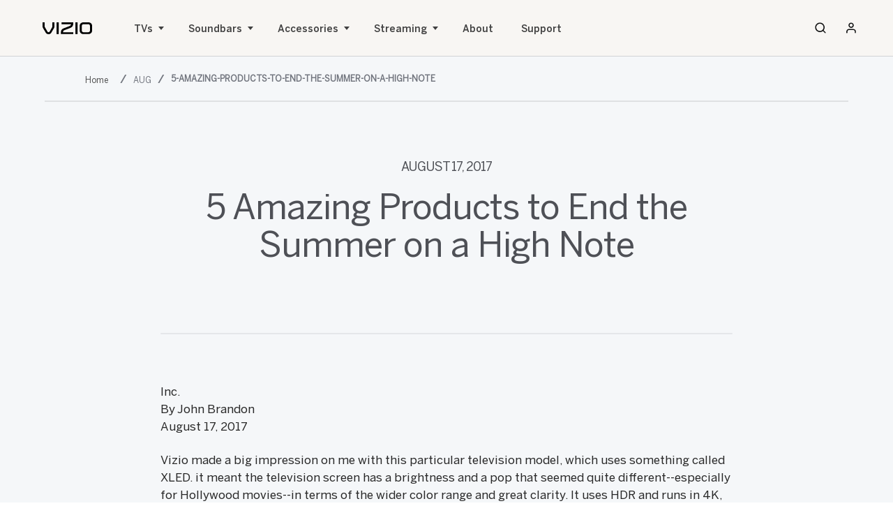

--- FILE ---
content_type: text/html;charset=utf-8
request_url: https://www.vizio.com/en/news/2017/aug/5-amazing-products-to-end-the-summer-on-a-high-note
body_size: 16687
content:
<!DOCTYPE html>
<html lang="en-US">

<head>
    <meta charset="UTF-8"/>
    <title>5 Amazing Products to End the Summer on a High Note</title>
    
    
    <meta name="template" content="press-release-page"/>
    <meta name="viewport" content="width=device-width, initial-scale=1" user-scalable="yes"/>
    

    <meta http-equiv="content-type" content="text/html; charset=UTF-8"/>
<!-- BazaarVoice Loader -->

    
    
    
    
    <meta name="language" content="en_us"/> 
    <meta name="country" content="US"/>
    
    <link rel="canonical" href="https://www.vizio.com/en/news/2017/aug/5-amazing-products-to-end-the-summer-on-a-high-note"/> 
    
    
    <meta property="og:title" content="5 Amazing Products to End the Summer on a High Note"/>
    
    <meta property="og:url" content="https://www.vizio.com/en/news/2017/aug/5-amazing-products-to-end-the-summer-on-a-high-note"/> 
    
    <meta property="og:site_name" content="United States"/>
    <meta property="og:type" content="press-release-page"/> 
    <meta property="og:locale" content="en_us"/>
    

    
    <meta name="twitter:title" content="5 Amazing Products to End the Summer on a High Note"/>
    
    <meta name="twitter:url" content="https://www.vizio.com/en/news/2017/aug/5-amazing-products-to-end-the-summer-on-a-high-note"/>
     
    <meta name="twitter:site_name" content="United States"/>
    
    
    
    
    
<script async src="https://apps.bazaarvoice.com/deployments/vizio/main_site/production/en_US/bv.js"></script>
<!--<link rel="stylesheet" href="/etc.clientlibs/vizio/clientlibs/third-party/coveo.min.css" type="text/css">-->

    <script src="https://cdn.jsdelivr.net/npm/js-cookie@2.2.1/src/js.cookie.min.js"></script>

<script src="https://cdn.jsdelivr.net/npm/handlebars@latest/dist/handlebars.js"></script>

    
    
<link rel="stylesheet" href="/etc.clientlibs/vizio/clientlibs/combined.min.css" type="text/css">
<link rel="stylesheet" href="/etc.clientlibs/vizio/clientlibs/common.min.css" type="text/css">
<link rel="stylesheet" href="/etc.clientlibs/vizio/clientlibs/2020.min.css" type="text/css">



    
    
<link rel="stylesheet" href="/etc.clientlibs/vizio/clientlibs/base.min.css" type="text/css">



    
    
<script src="/etc.clientlibs/vizio/clientlibs/data-layer.min.js"></script>




    
    
    

    

    


        <script type="text/javascript" src="//assets.adobedtm.com/launch-EN99e897570c474b9bbb01751cc02211b0.min.js" async></script>


    
    
    

    
    <link rel="shortcut icon" href="/etc.clientlibs/vizio/clientlibs/favicon/resources/favicon.ico" type="image/x-icon"/>
    <link rel="icon" sizes="192x192" href="/etc.clientlibs/vizio/clientlibs/favicon/resources/favicon-196.png"/>
    <link rel="apple-touch-icon" sizes="152x152" href="/etc.clientlibs/vizio/clientlibs/favicon/resources/favicon-152.png"/>
    <link rel="apple-touch-icon" sizes="120x120" href="/etc.clientlibs/vizio/clientlibs/favicon/resources/apple-touch-icon-120x120.png"/>
    <meta name="msapplication-square310x310logo" content="/etc.clientlibs/vizio/clientlibs/favicon/resources/favicon-310.png"/>
    <meta name="msapplication-wide310x150logo" content="/etc.clientlibs/vizio/clientlibs/favicon/resources/icon-310x150.png"/>
    <meta name="msapplication-square150x150logo" content="/etc.clientlibs/vizio/clientlibs/favicon/resources/favicon-150.png"/>
    <meta name="msapplication-square70x70logo" content="/etc.clientlibs/vizio/clientlibs/favicon/resources/favicon-70.png"/>

    
    
    <link rel="stylesheet" href="/content/dam/vizio/author.css" type="text/css"/>
    
    <link rel="icon" sizes="16x16 32x32 64x64" href="/etc.clientlibs/vizio/clientlibs/favicon/resources/favicon.ico" type="image/x-icon"/>
    <link rel="icon" type="image/png" sizes="196x196" href="/etc.clientlibs/vizio/clientlibs/favicon/resources/favicon-196.png"/>
    <link rel="icon" type="image/png" sizes="160x160" href="/etc.clientlibs/vizio/clientlibs/favicon/resources/favicon-160.png"/>
    <link rel="icon" type="image/png" sizes="96x96" href="/etc.clientlibs/vizio/clientlibs/favicon/resources/favicon-96.png"/>
    <link rel="icon" type="image/png" sizes="64x64" href="/etc.clientlibs/vizio/clientlibs/favicon/resources/favicon-64.png"/>
    <link rel="icon" type="image/png" sizes="32x32" href="/etc.clientlibs/vizio/clientlibs/favicon/resources/favicon-32.png"/>
    <link rel="icon" type="image/png" sizes="16x16" href="/etc.clientlibs/vizio/clientlibs/favicon/resources/favicon-16.png"/>
    <link rel="apple-touch-icon" sizes="152x152" href="/etc.clientlibs/vizio/clientlibs/favicon/resources/favicon-152.png"/>
    <link rel="apple-touch-icon" sizes="144x144" href="/etc.clientlibs/vizio/clientlibs/favicon/resources/favicon-144.png"/>
    <link rel="apple-touch-icon" sizes="120x120" href="/etc.clientlibs/vizio/clientlibs/favicon/resources/favicon-120.png"/>
    <link rel="apple-touch-icon" sizes="114x114" href="/etc.clientlibs/vizio/clientlibs/favicon/resources/favicon-114.png"/>
    <link rel="apple-touch-icon" sizes="76x76" href="/etc.clientlibs/vizio/clientlibs/favicon/resources/favicon-76.png"/>
    <link rel="apple-touch-icon" sizes="72x72" href="/etc.clientlibs/vizio/clientlibs/favicon/resources/favicon-72.png"/>
    <link rel="apple-touch-icon" href="/etc.clientlibs/vizio/clientlibs/favicon/resources/favicon-57.png"/>
    <meta name="msapplication-TileImage" content="/etc.clientlibs/vizio/clientlibs/favicon/resources/favicon-144.png"/>
    <meta name="msapplication-config" content="/etc.clientlibs/vizio/clientlibs/favicon/resources/browserconfig.xml"/>

</head>
<body>
    
    
        
   
      
       
       
      




<div class="container">
    <div class="root responsivegrid">


<div class="aem-Grid aem-Grid--12 aem-Grid--default--12 ">
    
    <div class="searchoverlay aem-GridColumn aem-GridColumn--default--12">
    
    




<div class="search-overlay " role="dialog" aria-label="Search Vizio">
    <div class="search-close-icon">
        <a class="v20-global-navigation__close" tabindex="0" href="javascript:void(0)" role="button" aria-label="close">
            <svg enable-background="new 0 0 13 13" viewBox="0 0 13 13" xmlns="http://www.w3.org/2000/svg" class="search-close" role="img" aria-labelledby="search_close_icon" focusable="false">
                <title id="search_close_icon">Close</title>
                <g fill="currentColor"><path d="m7.881 6.501 4.834-4.834c.38-.38.38-1.001 0-1.381s-1.001-.38-1.381 0l-4.834 4.834-4.834-4.835c-.38-.38-1.001-.38-1.381 0s-.38 1.001 0 1.381l4.834 4.834-4.834 4.834c-.38.38-.38 1.001 0 1.381s1.001.38 1.381 0l4.834-4.834 4.834 4.834c.38.38 1.001.38 1.381 0s .38-1.001 0-1.381z"></path></g></svg>
        </a>
    </div>
    <div id="global-search" class="global-search show" aria-hidden="true">
        <div id="search" class="CoveoSearchInterface" data-pipeline="VizioAEM" data-enable-history="false">
            <div class="CoveoAnalytics" data-search-hub="VizioAEMSearchPage" data-endpoint="https://usageanalytics.coveo.com"></div>
            <div class="coveo-tab-section">
                
                    
                        <a class="CoveoTab" data-id="Products" data-caption="Products" data-expression="@category==Products"></a>
                    
                        <a class="CoveoTab" data-id="Newsroom" data-caption="Newsroom" data-expression="@category==Newsroom"></a>
                    
                        <a class="CoveoTab" data-id="Support" data-caption="Support" data-expression="@category==Support"></a>
                    
                        <a class="CoveoTab" data-id="Others" data-caption="Others" data-expression="@category=Others"></a>
                    
                
            </div>
            <div class="search-box">
                <div><div class="searchwithsearchbox coveoSearchWithSearchBox section">
    
    




<div class="coveoSearchWithSearchBox">
    <div class="coveo-container">
        <div class="coveo-summary-section">
            <span class="CoveoQuerySummary"></span>
        </div>
        <div class="coveoTestDiv2">
            <div class="coveo-search-section">
                <div class="CoveoSearchbox" data-enable-omnibox="true" data-search-as-you-type-delay='3000' data-inline="true" data-enable-search-as-you-type="true" spellcheck="true"></div>
                <div id="querySuggestionsLimit" data-query-limit="3">
                    <div class="CoveoFieldSuggestions" type="text" data-field="@title"></div>
                </div>
                <div class="search-redirect" href="/en/search" style="display: none"></div>
            </div>
        </div>
    </div>
</div></div>

</div>                
            </div>
            <div class="coveo-container">
                <h3 id="search-nothing-found" class="search-nothing-found">No Results Found.</h3>
                <div class="search-redirect" href="/en/search" style="display: none"></div>
                <!--<div data-sly-resource="searchResults"> </div>-->
            </div>
            <div class="coveo-main-section">
                <div class="coveo-results-column">
                    <div class="CoveoResultList" data-layout="list" data-wait-animation="fade" data-auto-select-fields-to-include="true">
                        <script type="text/html" class="result-template" id="Salesforce" data-field-sfid="">
    <div>
        <div>
            <div class="coveo-title">
                <a class="CoveoResultLink" data-href-template="https://support.vizio.com/s/article/${raw.sfurlname}?language=${raw.sfarticlemasterlanguage}"></a>
            </div>

            <div class="CoveoExcerpt"></div>

            <div class="coveo-result-row" style="margin-top:10px;">
                <div class="coveo-result-cell">
                    <table class="CoveoFieldTable" data-minimized-by-default="true">
                        <tbody>
                            <tr data-field="@sfpricec" data-caption="Price" data-helper="currency"></tr>
                            <tr data-field="@sfopportunityamountconverted" data-caption="Total" data-helper="currency"></tr>
                            <tr data-field="@sfopportunitylicensingstotalcconverted" data-caption="License" data-helper="currency"></tr>
                            <tr data-field="@sfopportunityamountsupportcconverted" data-caption="Support" data-helper="currency"></tr>
                            <tr data-field="@sfopportunityconsultingstotalcconverted" data-caption="PS" data-helper="currency"></tr>
                            <tr data-field="@sfopportunitystagename" data-caption="Stage"></tr>
                            <tr data-field="@sfopportunitydealtypec" data-caption="Deal Type"></tr>
                            <tr data-field="@sfopportunitycompetitionc" data-caption="Competition" data-split-values="true"></tr>
                            <tr data-field="@sfibdusername" data-caption="ISR"></tr>
                            <tr data-field="@sfopportunityregionc" data-caption="Region"></tr>
                            <tr data-field="@sfleadsource" data-caption="Lead Source"></tr>
                            <tr data-field="@sfleadstatus" data-caption="Lead status"></tr>
                            <tr data-field="@worktitle" data-caption="Work title"></tr>
                            <tr data-field="@sfemail" data-caption="Email" data-helper="email" data-html-value="true"></tr>
                            <tr data-field="@sfcontactphone" data-caption="Phone"></tr>
                            <tr data-field="@sfbillingcountry" data-caption="Billing country"></tr>
                            <tr data-field="@sfbillingcity" data-caption="Billing city"></tr>
                            <tr data-field="@sfmailingcountry" data-caption="Mailing country"></tr>
                            <tr data-field="@sfmailingcity" data-caption="Mailing city"></tr>
                            <tr data-field="@sffoldername" data-caption="Folder"></tr>
                        </tbody>
                    </table>
                </div>
            </div>
            <div class="coveo-result-row">
                <div class="coveo-result-cell">
                    <div class="CoveoMissingTerms"></div>
                </div>
            </div>
        </div>
    </div>
</script>
<script type="text/html" class="result-template" id="Products" data-field-image="">
    <div>
        <div class="CoveoImageFieldWrapper">
            <div class="CoveoImageFieldValue" data-field="@image"></div>
            <div class="coveo-title">
                <a class="CoveoResultLink"></a>
            </div>
            <div class="CoveoExcerpt"></div>
        </div>
    </div>
</script>
<script id="Default" class="result-template" type="text/html" data-layout="list">
    <div>
        <div>
            <div class="coveo-title">
                <a class="CoveoResultLink"></a>
            </div>
            <div class="CoveoExcerpt"></div>
        </div>
    </div>
</script>
                    </div>
                    <div class="CoveoPager"></div>
                    <div class="CoveoLogo"></div>
                    <div class="CoveoResultsPerPage"></div>
                </div>
            </div>
        </div>
    </div>
    <span tabindex="0" class="sr-only search-modal-loop-focus"><span aria-hidden="true">loop focus</span></span>  
</div></div>
<div class="htmlsnippet aem-GridColumn aem-GridColumn--default--12">


	<style>
		.mobile {
    display: none;
}

img.quickfit-desktop, img.quickfit-mobile {
    border-radius: 6px;
    margin-top: 4rem;
}

.new-badge {
    display: flex;
    background: black;
    color: white;
    padding: 2px 10px;
    border-radius: 13px;
    font-size: 1.2rem;
    margin-left: 7px;
}

.nav_panel__row-heading {
    font-size: 1.8rem;
    display: flex;
    align-items: center;
}
@media only screen and (max-width: 1024px)  {
.mobile {
    display: block;
}
.desktop {
    display: none;
}

.new-badge {
    padding: 2px 8px;
    font-size: 1.1rem;
}
}
	</style>
	
	<a href="#main-content" class="skip" tabindex="0">Skip to main content</a>
<link rel="stylesheet" href="/etc.clientlibs/vizio/clientlibs/2022-header.css"/>
<link rel="stylesheet" href="/etc.clientlibs/vizio/clientlibs/2023.css"/>
<nav-element role="navigation" aria-label="Main Menu">
  <div class="nav_bar">
    <div class="nav_bar__inner">
      <div class="nav_bar__logo">
        <a href="/" class="vzLinkElemTrackClick" data-click="global-2022_09_28-navigation_home" aria-label="home" tabindex="0">
          <figure role="none">
            <svg viewBox="0 0 71 17" fill="none" xmlns="http://www.w3.org/2000/svg" role="img" aria-label="Vizio">
              <path d="M14.0298 6.35104C14.0243 6.4013 13.9705 6.60978 13.9131 6.73077L10.002 13.5509C9.77955 13.9324 9.22904 14.18 8.59881 14.18C7.96859 14.18 7.41993 13.9324 7.19565 13.5509L3.13999 6.61164C3.11774 6.55766 3.0714 6.4013 3.06955 6.35477V0.0242116H0V6.11279C0 6.97274 0.409644 7.81967 0.754412 8.37809L4.76373 15.107C5.45883 16.2741 6.92317 17 8.58584 17C9.35693 17 10.1039 16.8399 10.7471 16.5365C11.4459 16.2071 12.0039 15.7119 12.3598 15.107L16.2523 8.51955C16.686 7.775 17.0753 7.03231 17.0753 6.11279V0.0242116H14.0298V6.35104Z" fill="black"></path>
              <path d="M23.1921 0H20.0985V16.8567H23.1921V0Z" fill="black"></path>
              <path d="M40.9088 2.72134C40.805 3.30953 40.5696 3.83258 40.2044 4.27745C39.8281 4.73721 39.3184 5.09832 38.7327 5.32355L30.3971 8.55677C29.4462 8.92346 28.701 9.34971 28.119 9.85601C27.5555 10.3456 27.1403 10.9189 26.8474 11.6076C26.5842 12.2274 26.4155 12.9385 26.321 13.8431C26.2283 14.7235 26.2154 15.7045 26.2154 16.6314V16.8585H44.0599V14.1372H29.3498C29.411 13.361 29.5592 12.7951 29.8132 12.367C30.0857 11.9091 30.499 11.5834 31.1107 11.3433L39.5427 8.11003C40.4732 7.75079 41.2239 7.31895 41.8411 6.79032C42.4324 6.28588 42.8847 5.70513 43.2276 5.0127C43.5409 4.38169 43.7578 3.6632 43.8894 2.81627C44.0043 2.08288 44.058 1.25829 44.058 0.225227V0H27.2941V2.72134H40.9088Z" fill="black"></path>
              <path d="M50.1786 0H47.085V16.8567H50.1786V0Z" fill="black"></path>
              <path d="M69.4652 1.40162C68.4921 0.49885 67.1835 0 65.7766 0H58.4252C55.5448 0 53.2018 2.22249 53.2018 4.955V11.9035C53.2018 14.636 55.5448 16.8585 58.4252 16.8585H65.7766C67.1594 16.8585 68.4661 16.3504 69.456 15.4253C70.4513 14.4946 71 13.2623 71 11.9519V4.955C70.9981 3.58502 70.4532 2.323 69.4652 1.40162ZM56.2732 4.955C56.2732 4.40216 56.5123 3.83631 56.9312 3.4026C57.3483 2.9689 57.8933 2.72134 58.4271 2.72134H65.7784C66.3197 2.72134 66.8683 2.9689 67.2817 3.4026C67.6932 3.83444 67.9305 4.4003 67.9305 4.955V11.9035C67.9305 12.4582 67.6932 13.0259 67.2817 13.4559C66.8683 13.8896 66.3197 14.1372 65.7784 14.1372H58.4252C57.884 14.1372 57.3353 13.8896 56.922 13.4559C56.5105 13.0241 56.2732 12.4582 56.2732 11.9035V4.955Z" fill="black"></path>
            </svg>
          </figure>
        </a>
      </div>
      <div class="nav_bar__burger">
        <button class="nav_bar__btn nav_bar__btn--burger" aria-label="Toggle Navigation" data-navtoggle="true" tabindex="0">
          <figure role="none">
            <svg xmlns="http://www.w3.org/2000/svg" viewBox="0 0 18 18" role="img" aria-label="hamburger icon">
              <path d="M16.5,15h-15c-0.6,0-1-0.4-1-1s0.4-1,1-1h15c0.6,0,1,0.4,1,1S17.1,15,16.5,15z"></path>
              <path d="M16.5,10h-15c-0.6,0-1-0.4-1-1s0.4-1,1-1h15c0.6,0,1,0.4,1,1S17.1,10,16.5,10z"></path>
              <path d="M16.5,5h-15c-0.6,0-1-0.4-1-1s0.4-1,1-1h15c0.6,0,1,0.4,1,1S17.1,5,16.5,5z"></path>
            </svg>
          </figure>
          <figure role="none">
            <svg xmlns="http://www.w3.org/2000/svg" viewBox="0 0 18 18" role="img" aria-label="close">
              <path d="M14.1,13c0.3,0.3,0.3,0.8,0,1.1c-0.3,0.3-0.8,0.3-1.1,0L3.6,4.7c-0.3-0.3-0.3-0.8,0-1.1s0.8-0.3,1.1,0L14.1,13z"></path>
              <path d="M13,3.6c0.3-0.3,0.8-0.3,1.1,0c0.3,0.3,0.3,0.8,0,1.1l-9.4,9.4c-0.3,0.3-0.8,0.3-1.1,0c-0.3-0.3-0.3-0.8,0-1.1L13,3.6z"></path>
            </svg>
          </figure>
        </button>
      </div>
      <div class="nav_bar__links" data-navcontent="true" style="transform:translate(100%,0)">
        <div class="nav_bar__links-inner">
          <div class="nav_bar__linkitem">
            <button class="nav_bar__panelbtn nav_bar__panelbtn--paneltoggle" aria-label="TVs" data-paneltoggle="tvs" aria-haspopup="dialog" aria-expanded="false" tabindex="0">TVs <figure role="none">
              <svg xmlns="http://www.w3.org/2000/svg" viewBox="0 0 20.2 14.8" role="img" aria-label="arrow right">
                <path d="M19.2,8.2H0.8C0.3,8.2,0,7.8,0,7.4s0.3-0.8,0.8-0.8h18.5c0.4,0,0.8,0.3,0.8,0.8S19.6,8.2,19.2,8.2z"></path>
                <path d="M12.7,14.8c-0.2,0-0.4-0.1-0.5-0.2c-0.3-0.3-0.3-0.8,0-1.1l6.1-6.1l-6.1-6.1c-0.3-0.3-0.3-0.8,0-1.1 s0.8-0.3,1.1,0L20,6.9c0.1,0.1,0.2,0.3,0.2,0.5S20.1,7.8,20,7.9l-6.7,6.7C13.1,14.8,12.9,14.8,12.7,14.8z"></path>
              </svg>
            </figure>
            </button>
          </div>
          <div class="nav_bar__linkitem">
            <button class="nav_bar__panelbtn nav_bar__panelbtn--paneltoggle" aria-label="Sound Bars" data-paneltoggle="soundbars" aria-haspopup="dialog" aria-expanded="false" tabindex="0">Soundbars <figure role="none">
              <svg xmlns="http://www.w3.org/2000/svg" viewBox="0 0 20.2 14.8" role="img" aria-label="arrow right">
                <path d="M19.2,8.2H0.8C0.3,8.2,0,7.8,0,7.4s0.3-0.8,0.8-0.8h18.5c0.4,0,0.8,0.3,0.8,0.8S19.6,8.2,19.2,8.2z"></path>
                <path d="M12.7,14.8c-0.2,0-0.4-0.1-0.5-0.2c-0.3-0.3-0.3-0.8,0-1.1l6.1-6.1l-6.1-6.1c-0.3-0.3-0.3-0.8,0-1.1 s0.8-0.3,1.1,0L20,6.9c0.1,0.1,0.2,0.3,0.2,0.5S20.1,7.8,20,7.9l-6.7,6.7C13.1,14.8,12.9,14.8,12.7,14.8z"></path>
              </svg>
            </figure>
            </button>
          </div>
          <!--<div class="nav_bar__linkitem">
            <a href="/en/micme" class="vzLinkElemTrackClick nav_bar__panelbtn" data-click="global-2024_10_28-navigation_micme" aria-label="MicMe" tabindex="0">MicMe</a>
          </div>-->
          <div class="nav_bar__linkitem">
            <button class="nav_bar__panelbtn nav_bar__panelbtn--paneltoggle" aria-label="Accessories" data-paneltoggle="accessories" aria-haspopup="dialog" aria-expanded="false" tabindex="0">Accessories<figure role="none">
              <svg xmlns="http://www.w3.org/2000/svg" viewBox="0 0 20.2 14.8" role="img" aria-label="arrow right">
                <path d="M19.2,8.2H0.8C0.3,8.2,0,7.8,0,7.4s0.3-0.8,0.8-0.8h18.5c0.4,0,0.8,0.3,0.8,0.8S19.6,8.2,19.2,8.2z"></path>
                <path d="M12.7,14.8c-0.2,0-0.4-0.1-0.5-0.2c-0.3-0.3-0.3-0.8,0-1.1l6.1-6.1l-6.1-6.1c-0.3-0.3-0.3-0.8,0-1.1 s0.8-0.3,1.1,0L20,6.9c0.1,0.1,0.2,0.3,0.2,0.5S20.1,7.8,20,7.9l-6.7,6.7C13.1,14.8,12.9,14.8,12.7,14.8z"></path>
              </svg>
            </figure>
            </button>
          </div>
          <div class="nav_bar__linkitem">
            <button class="nav_bar__panelbtn nav_bar__panelbtn--paneltoggle" aria-label="Streaming" data-paneltoggle="apps-entertainment" aria-haspopup="dialog" aria-expanded="false" tabindex="0">Streaming <figure role="none">
              <svg xmlns="http://www.w3.org/2000/svg" viewBox="0 0 20.2 14.8" role="img" aria-label="arrow right">
                <path d="M19.2,8.2H0.8C0.3,8.2,0,7.8,0,7.4s0.3-0.8,0.8-0.8h18.5c0.4,0,0.8,0.3,0.8,0.8S19.6,8.2,19.2,8.2z"></path>
                <path d="M12.7,14.8c-0.2,0-0.4-0.1-0.5-0.2c-0.3-0.3-0.3-0.8,0-1.1l6.1-6.1l-6.1-6.1c-0.3-0.3-0.3-0.8,0-1.1 s0.8-0.3,1.1,0L20,6.9c0.1,0.1,0.2,0.3,0.2,0.5S20.1,7.8,20,7.9l-6.7,6.7C13.1,14.8,12.9,14.8,12.7,14.8z"></path>
              </svg>
            </figure>
            </button>
          </div>
          <div class="nav_bar__linkitem">
            <a href="/en/about-vizio" class="vzLinkElemTrackClick nav_bar__panelbtn" data-click="global-2022_09_28-navigation_about" aria-label="About" tabindex="0">About</a>
          </div>
          <div class="nav_bar__linkitem">
            <a href="https://support.vizio.com/s/?language=en_US" class="vzLinkElemTrackClick nav_bar__panelbtn" data-click="global-2022_09_28-navigation_support" aria-label="Support" tabindex="0">Support</a>
          </div>
          <a href="/en/account/login" class="vzLinkElemTrackClick nav_bar__account-link" data-click="global-2022_09_28-navigation_sign-in---sign-up" aria-label="Sign In / Sign Up" tabindex="0">
            <figure role="none">
              <svg xmlns="http://www.w3.org/2000/svg" viewBox="0 0 18 18" role="img" aria-label="Account">
                <path d="M15,16.5c-0.4,0-0.8-0.3-0.8-0.8v-1.5c0-0.6-0.2-1.2-0.7-1.6S12.6,12,12,12H6c-0.6,0-1.2,0.2-1.6,0.7 c-0.4,0.4-0.7,1-0.7,1.6v1.5c0,0.4-0.3,0.8-0.8,0.8s-0.8-0.3-0.8-0.8v-1.5c0-1,0.4-1.9,1.1-2.7S5,10.5,6,10.5h6c1,0,1.9,0.4,2.7,1.1 s1.1,1.7,1.1,2.7v1.5C15.8,16.2,15.4,16.5,15,16.5z"></path>
                <path d="M9,9C6.9,9,5.2,7.3,5.2,5.2S6.9,1.5,9,1.5c2.1,0,3.8,1.7,3.8,3.8S11.1,9,9,9z M9,3C7.8,3,6.8,4,6.8,5.2 s1,2.2,2.2,2.2c1.2,0,2.2-1,2.2-2.2S10.2,3,9,3z"></path>
              </svg>
            </figure>
            <span class="nav_bar__account-link-text">Sign In / Sign Up</span>
          </a>
        </div>
      </div>
      <div class="nav_bar__search" data-searchtoggle="true">
        <a href="/en/search" id="v20-global-navigation__search" class="v20-global-navigation__search bind-search-modal" data-click="global-2022_09_28-navigation" aria-label="Search" tabindex="0">
          <span class="v20-global-navigation__search-text"></span>
          <div class="v20-global-navigation__search-icon nav_bar__btn nav_bar__btn--search" data-searchtoggle="true">
            <figure role="none">
              <svg xmlns="http://www.w3.org/2000/svg" viewBox="0 0 18 18" role="img" aria-label="search">
                <path d="M8.2,15c-3.7,0-6.8-3-6.8-6.8c0-3.7,3-6.8,6.8-6.8c3.7,0,6.8,3,6.8,6.8S12,15,8.2,15z M8.2,3C5.4,3,3,5.4,3,8.2 c0,2.9,2.4,5.2,5.2,5.2c2.9,0,5.2-2.4,5.2-5.2C13.5,5.4,11.1,3,8.2,3z"></path>
                <path d="M16.4,15.2c0.3,0.3,0.3,0.8,0,1.1c-0.3,0.3-0.8,0.3-1.1,0l0,0L12,13c-0.3-0.3-0.3-0.8,0-1.1s0.8-0.3,1.1,0L16.4,15.2 c0.3,0.3,0.3,0.8,0,1.1"></path>
              </svg>
            </figure>
          </div>
        </a>
      </div>
      <div class="nav_bar__account">
        <a href="/en/account/login" class="vzLinkElemTrackClick nav_bar__btn" data-click="global-2022_09_28-navigation_sign-in---sign-up" aria-label="Sign In / Sign Up" tabindex="0" data-user="false">
          <figure role="none">
            <svg xmlns="http://www.w3.org/2000/svg" viewBox="0 0 18 18" role="img" aria-label="Account">
              <path d="M15,16.5c-0.4,0-0.8-0.3-0.8-0.8v-1.5c0-0.6-0.2-1.2-0.7-1.6S12.6,12,12,12H6c-0.6,0-1.2,0.2-1.6,0.7 c-0.4,0.4-0.7,1-0.7,1.6v1.5c0,0.4-0.3,0.8-0.8,0.8s-0.8-0.3-0.8-0.8v-1.5c0-1,0.4-1.9,1.1-2.7S5,10.5,6,10.5h6c1,0,1.9,0.4,2.7,1.1 s1.1,1.7,1.1,2.7v1.5C15.8,16.2,15.4,16.5,15,16.5z"></path>
              <path d="M9,9C6.9,9,5.2,7.3,5.2,5.2S6.9,1.5,9,1.5c2.1,0,3.8,1.7,3.8,3.8S11.1,9,9,9z M9,3C7.8,3,6.8,4,6.8,5.2 s1,2.2,2.2,2.2c1.2,0,2.2-1,2.2-2.2S10.2,3,9,3z"></path>
            </svg>
          </figure>
          <span class="nav_bar__btn-text"></span>
        </a>
      </div>
    </div>
    <button class="nav_panel__back" data-closepanel="true" aria-label="close panel" tabindex="0">
      <figure role="none">
        <svg xmlns="http://www.w3.org/2000/svg" viewBox="0 0 20.2 14.8" role="img" aria-label="arrow right">
          <path d="M19.2,8.2H0.8C0.3,8.2,0,7.8,0,7.4s0.3-0.8,0.8-0.8h18.5c0.4,0,0.8,0.3,0.8,0.8S19.6,8.2,19.2,8.2z"></path>
          <path d="M12.7,14.8c-0.2,0-0.4-0.1-0.5-0.2c-0.3-0.3-0.3-0.8,0-1.1l6.1-6.1l-6.1-6.1c-0.3-0.3-0.3-0.8,0-1.1 s0.8-0.3,1.1,0L20,6.9c0.1,0.1,0.2,0.3,0.2,0.5S20.1,7.8,20,7.9l-6.7,6.7C13.1,14.8,12.9,14.8,12.7,14.8z"></path>
        </svg>
      </figure>
    </button>
    <div data-panelwrapper="true">
      <div class="nav_panel" data-panel="tvs" tabindex="0" role="dialog" aria-label="TVs" style="visibility:hidden;transform:translate(0,-100%)">
        <div class="nav_panel__inner">
          <div class="nav_panel__left">
            <div class="nav_panel__header">
              <div class="nav_panel__header-inner">
                <h4 class="nav_panel__heading">TVs</h4>
                <p class="nav_panel__copy">With endless entertainment built into every VIZIO TV, simply pick the right one for your lifestyle.</p>
                <span class="nav_panel__cta">
                  <a href="/en/shop/tv" class="button-rect_button-rect vzLinkElemTrackClick" tabindex="0" data-bordered="true" data-click="global-2022_09_28-nav_explore-smart-tvs">
                    <span>Explore Smart TVs</span>
                  </a>
                </span>
                <a href="https://www.vizio.com/en/shop/tv?features=QuickFit"><img class="quickfit-desktop desktop" src="/content/dam/vizio/2025/navigation/quickfit-desktop-2.jpg" alt="quickfit"></a>
              </div>
            </div>
            <div class="nav_panel__content">
              <ul class="nav_panel__content-inner" role="list" aria-label="TVs Menu">
                <li class="nav_panel__row">
                  <a href="/en/tv/quantum-pro" class="vzLinkElemTrackClick nav_panel__row-inner" data-click="global-2022_09_28-nav_quantum-pro" aria-label="Quantum Pro" tabindex="0" role="link">
                    <figure data-arrow="true">
                      <svg xmlns="http://www.w3.org/2000/svg" viewBox="0 0 20.2 14.8" role="img" aria-label="arrow right">
                        <path d="M19.2,8.2H0.8C0.3,8.2,0,7.8,0,7.4s0.3-0.8,0.8-0.8h18.5c0.4,0,0.8,0.3,0.8,0.8S19.6,8.2,19.2,8.2z"></path>
                        <path d="M12.7,14.8c-0.2,0-0.4-0.1-0.5-0.2c-0.3-0.3-0.3-0.8,0-1.1l6.1-6.1l-6.1-6.1c-0.3-0.3-0.3-0.8,0-1.1 s0.8-0.3,1.1,0L20,6.9c0.1,0.1,0.2,0.3,0.2,0.5S20.1,7.8,20,7.9l-6.7,6.7C13.1,14.8,12.9,14.8,12.7,14.8z"></path>
                      </svg>
                    </figure>
                    <div class="nav_panel__row-textbox">
                      <h5 class="nav_panel__row-heading">Quantum Pro<!--<div class="new-badge">New</div>--></h5>
                      <p class="nav_panel__row-copy" data-panel="tvs" style="visibility:hidden;transform:translate(0,-100%)">For those who demand the best.</p>
                      <div class="nav_panel__row-details" data-detail-panel="Quantum Pro">
                        <p class="nav_panel__row-details-p" data-panel="tvs" style="visibility:hidden;transform:translate(0,-100%)">65” - 75”</p>
                        <p class="nav_panel__row-details-p-from" data-panel="tvs" style="visibility:hidden;transform:translate(0,-100%)">
                          <span>From</span>$139
                        </p>
                      </div>
                    </div>
                    <div class="nav_panel__row-image">
                      <img loading="lazy" src="/content/dam/vizio/us/en/images/nav_images/nav-tv-quantum-pro-mobile.jpg" alt="The New D-Series">
                    </div>
                  </a>
                  <div class="nav_panel__media nav_panel__media--inline" data-media="true">
                    <button tabindex="-1" class="nav_panel__close" data-closethispanel="true" aria-label="close TVs">
                      <figure role="none">
                        <svg xmlns="http://www.w3.org/2000/svg" viewBox="0 0 18 18" role="img" aria-label="close">
                          <path d="M14.1,13c0.3,0.3,0.3,0.8,0,1.1c-0.3,0.3-0.8,0.3-1.1,0L3.6,4.7c-0.3-0.3-0.3-0.8,0-1.1s0.8-0.3,1.1,0L14.1,13z"></path>
                          <path d="M13,3.6c0.3-0.3,0.8-0.3,1.1,0c0.3,0.3,0.3,0.8,0,1.1l-9.4,9.4c-0.3,0.3-0.8,0.3-1.1,0c-0.3-0.3-0.3-0.8,0-1.1L13,3.6z"></path>
                        </svg>
                      </figure>
                    </button>
                    <div class="nav_panel__media-image nav_panel__media-image--hoverable">
                      <div class="nav_panel__media-textbox">
                        <p class="nav_panel__media-subheading" data-panel="Quantum Pro">Quantum Pro</p>
                        <h6 class="nav_panel__media-heading">For those who demand the best.</h6>
                      </div>
                      <div class="nav_panel__media-fg" data-has-badges="true">
                        <img loading="lazy" src="/content/dam/vizio/us/en/images/nav_images/nav-tv-quantum-pro-desktop.png" alt="Quantum Pro">
                      </div>
                      <img loading="lazy" src="/content/dam/vizio/us/en/images/nav_images/p-series-tv-bg-950.jpg" alt="The New D-Series">
                      <div class="nav_panel__media-badges" data-panel="tvs" style="visibility:hidden;transform:translate(0,-100%)">
                        <!--<img src="/content/dam/vizio/us/en/images/nav_images/global_nav/tv-dvmseries-award-1.png">
                        <img src="/content/dam/vizio/us/en/images/nav_images/global_nav/tv-dvmseries-award-2.png">-->
                      </div>
                    </div>
                  </div>
                </li>
                <li class="nav_panel__row">
                  <a href="/en/tv/quantum" class="vzLinkElemTrackClick nav_panel__row-inner" data-click="global-2022_09_28-nav_quantum" aria-label="Quantum" tabindex="0" role="link">
                    <figure data-arrow="true">
                      <svg xmlns="http://www.w3.org/2000/svg" viewBox="0 0 20.2 14.8" role="img" aria-label="arrow right">
                        <path d="M19.2,8.2H0.8C0.3,8.2,0,7.8,0,7.4s0.3-0.8,0.8-0.8h18.5c0.4,0,0.8,0.3,0.8,0.8S19.6,8.2,19.2,8.2z"></path>
                        <path d="M12.7,14.8c-0.2,0-0.4-0.1-0.5-0.2c-0.3-0.3-0.3-0.8,0-1.1l6.1-6.1l-6.1-6.1c-0.3-0.3-0.3-0.8,0-1.1 s0.8-0.3,1.1,0L20,6.9c0.1,0.1,0.2,0.3,0.2,0.5S20.1,7.8,20,7.9l-6.7,6.7C13.1,14.8,12.9,14.8,12.7,14.8z"></path>
                      </svg>
                    </figure>
                    <div class="nav_panel__row-textbox">
                      <h5 class="nav_panel__row-heading">Quantum <!--<div class="new-badge">New</div>--></h5>
                      <p class="nav_panel__row-copy" data-panel="tvs" style="visibility:hidden;transform:translate(0,-100%)">Where colors come alive.</p>
                      <div class="nav_panel__row-details" data-detail-panel="Quantum">
                        <p class="nav_panel__row-details-p" data-panel="tvs" style="visibility:hidden;transform:translate(0,-100%)">55” - 75”</p>
                        <p class="nav_panel__row-details-p-from" data-panel="tvs" style="visibility:hidden;transform:translate(0,-100%)">
                          <span>From</span>$139
                        </p>
                      </div>
                    </div>
                    <div class="nav_panel__row-image">
                      <img loading="lazy" src="/content/dam/vizio/us/en/images/nav_images/nav-tv-quantum-mobile.jpg" alt="The New D-Series">
                    </div>
                  </a>
                  <div class="nav_panel__media nav_panel__media--inline" data-media="true">
                    <button tabindex="-1" class="nav_panel__close" data-closethispanel="true" aria-label="close TVs">
                      <figure role="none">
                        <svg xmlns="http://www.w3.org/2000/svg" viewBox="0 0 18 18" role="img" aria-label="close">
                          <path d="M14.1,13c0.3,0.3,0.3,0.8,0,1.1c-0.3,0.3-0.8,0.3-1.1,0L3.6,4.7c-0.3-0.3-0.3-0.8,0-1.1s0.8-0.3,1.1,0L14.1,13z"></path>
                          <path d="M13,3.6c0.3-0.3,0.8-0.3,1.1,0c0.3,0.3,0.3,0.8,0,1.1l-9.4,9.4c-0.3,0.3-0.8,0.3-1.1,0c-0.3-0.3-0.3-0.8,0-1.1L13,3.6z"></path>
                        </svg>
                      </figure>
                    </button>
                    <div class="nav_panel__media-image nav_panel__media-image--hoverable">
                      <div class="nav_panel__media-textbox">
                        <p class="nav_panel__media-subheading" data-panel="Quantum">Quantum</p>
                        <h6 class="nav_panel__media-heading">Where colors come alive.</h6>
                      </div>
                      <div class="nav_panel__media-fg" data-has-badges="true">
                        <img loading="lazy" src="/content/dam/vizio/us/en/images/nav_images/nav-tv-quantum-desktop.png" alt="The New D-Series">
                      </div>
                      <img loading="lazy" src="/content/dam/vizio/us/en/images/nav_images/p-series-tv-bg-950.jpg" alt="The New D-Series">
                      <div class="nav_panel__media-badges" data-panel="tvs" style="visibility:hidden;transform:translate(0,-100%)">
                        <!--<img src="/content/dam/vizio/us/en/images/nav_images/global_nav/tv-dvmseries-award-1.png">
                        <img src="/content/dam/vizio/us/en/images/nav_images/global_nav/tv-dvmseries-award-2.png">-->
                      </div>
                    </div>
                  </div>
                </li>

                <!--<li class="nav_panel__row">
                  <a href="/en/tv/oled" class="vzLinkElemTrackClick nav_panel__row-inner" data-click="global-2022_09_28-nav_oled" aria-label="OLED" tabindex="0" role="link">
                    <figure data-arrow="true">
                      <svg xmlns="http://www.w3.org/2000/svg" viewBox="0 0 20.2 14.8" role="img" aria-label="arrow right">
                        <path d="M19.2,8.2H0.8C0.3,8.2,0,7.8,0,7.4s0.3-0.8,0.8-0.8h18.5c0.4,0,0.8,0.3,0.8,0.8S19.6,8.2,19.2,8.2z"></path>
                        <path d="M12.7,14.8c-0.2,0-0.4-0.1-0.5-0.2c-0.3-0.3-0.3-0.8,0-1.1l6.1-6.1l-6.1-6.1c-0.3-0.3-0.3-0.8,0-1.1 s0.8-0.3,1.1,0L20,6.9c0.1,0.1,0.2,0.3,0.2,0.5S20.1,7.8,20,7.9l-6.7,6.7C13.1,14.8,12.9,14.8,12.7,14.8z"></path>
                      </svg>
                    </figure>
                    <div class="nav_panel__row-textbox">
                      <h5 class="nav_panel__row-heading">OLED</h5>
                      <p class="nav_panel__row-copy" data-panel="tvs" style="visibility:hidden;transform:translate(0,-100%)">Masterful engineering. Artful design.</p>
                      <div class="nav_panel__row-details" data-detail-panel="OLED">
                        <p class="nav_panel__row-details-p" data-panel="tvs" style="visibility:hidden;transform:translate(0,-100%)">55” - 65”</p>
                        <p class="nav_panel__row-details-p-from" data-panel="tvs" style="visibility:hidden;transform:translate(0,-100%)">
                          <span>From</span>&nbsp;$1,299
                        </p>
                      </div>
                    </div>
                    <div class="nav_panel__row-image">
                      <img loading="lazy" src="/content/dam/vizio/us/en/images/nav_images/global_nav/nav-tv-mobile-300x150-6-1.jpg" alt="OLED">
                    </div>
                  </a>
                  <div class="nav_panel__media nav_panel__media--inline" data-media="true">
                    <button tabindex="-1" class="nav_panel__close" data-closethispanel="true" aria-label="close TVs">
                      <figure role="none">
                        <svg xmlns="http://www.w3.org/2000/svg" viewBox="0 0 18 18" role="img" aria-label="close">
                          <path d="M14.1,13c0.3,0.3,0.3,0.8,0,1.1c-0.3,0.3-0.8,0.3-1.1,0L3.6,4.7c-0.3-0.3-0.3-0.8,0-1.1s0.8-0.3,1.1,0L14.1,13z"></path>
                          <path d="M13,3.6c0.3-0.3,0.8-0.3,1.1,0c0.3,0.3,0.3,0.8,0,1.1l-9.4,9.4c-0.3,0.3-0.8,0.3-1.1,0c-0.3-0.3-0.3-0.8,0-1.1L13,3.6z"></path>
                        </svg>
                      </figure>
                    </button>
                    <div class="nav_panel__media-image nav_panel__media-image--hoverable">
                      <div class="nav_panel__media-textbox">
                        <p class="nav_panel__media-subheading" data-panel="OLED">OLED</p>
                        <h6 class="nav_panel__media-heading">Masterful engineering. Artful design.</h6>
                      </div>
                      <div class="nav_panel__media-fg" data-has-badges="true">
                        <img loading="lazy" src="/content/dam/vizio/us/en/images/nav_images/global_nav/nav-tv-475x440-6.png" alt="OLED">
                      </div>
                      <img loading="lazy" src="/content/dam/vizio/us/en/images/nav_images/p-series-tv-bg-950.jpg" alt="OLED">
                      <div class="nav_panel__media-badges" data-panel="tvs" style="visibility:hidden;transform:translate(0,-100%)">
                        <img src="/content/dam/vizio/us/en/images/nav_images/global_nav/tv-pseries-1.png">
                        <img src="/content/dam/vizio/us/en/images/nav_images/global_nav/tom-78.png">
                      </div>
                    </div>
                  </div>
                </li>   -->             
                <li class="nav_panel__row">
                  <a href="/en/tv/4k" class="vzLinkElemTrackClick nav_panel__row-inner" data-click="global-2024_03_28-nav_4k-series" aria-label="4K-Series" tabindex="0" role="link">
                    <figure data-arrow="true">
                      <svg xmlns="http://www.w3.org/2000/svg" viewBox="0 0 20.2 14.8" role="img" aria-label="arrow right">
                        <path d="M19.2,8.2H0.8C0.3,8.2,0,7.8,0,7.4s0.3-0.8,0.8-0.8h18.5c0.4,0,0.8,0.3,0.8,0.8S19.6,8.2,19.2,8.2z"></path>
                        <path d="M12.7,14.8c-0.2,0-0.4-0.1-0.5-0.2c-0.3-0.3-0.3-0.8,0-1.1l6.1-6.1l-6.1-6.1c-0.3-0.3-0.3-0.8,0-1.1 s0.8-0.3,1.1,0L20,6.9c0.1,0.1,0.2,0.3,0.2,0.5S20.1,7.8,20,7.9l-6.7,6.7C13.1,14.8,12.9,14.8,12.7,14.8z"></path>
                      </svg>
                    </figure>
                    <div class="nav_panel__row-textbox">
                      <h5 class="nav_panel__row-heading">4K <!--<div class="new-badge">New</div>--></h5>
                      <p class="nav_panel__row-copy" data-panel="tvs" style="visibility:hidden;transform:translate(0,-100%)">Unleash the power of 4K.</p>
                      <div class="nav_panel__row-details" data-detail-panel="P-Series">
                        <p class="nav_panel__row-details-p" data-panel="tvs" style="visibility:hidden;transform:translate(0,-100%)">43″ – 86″</p>
                        <p class="nav_panel__row-details-p-from" data-panel="tvs" style="visibility:hidden;transform:translate(0,-100%)">
                          <span>From</span>&nbsp;$1,299
                        </p>
                      </div>
                    </div>
                    <div class="nav_panel__row-image">
                      <img loading="lazy" src="/content/dam/vizio/us/en/images/nav_images/nav-tv-4K-mobile.jpg" alt="4K-Series">
                    </div>
                  </a>
                  <div class="nav_panel__media nav_panel__media--inline" data-media="true">
                    <button tabindex="-1" class="nav_panel__close" data-closethispanel="true" aria-label="close TVs">
                      <figure role="none">
                        <svg xmlns="http://www.w3.org/2000/svg" viewBox="0 0 18 18" role="img" aria-label="close">
                          <path d="M14.1,13c0.3,0.3,0.3,0.8,0,1.1c-0.3,0.3-0.8,0.3-1.1,0L3.6,4.7c-0.3-0.3-0.3-0.8,0-1.1s0.8-0.3,1.1,0L14.1,13z"></path>
                          <path d="M13,3.6c0.3-0.3,0.8-0.3,1.1,0c0.3,0.3,0.3,0.8,0,1.1l-9.4,9.4c-0.3,0.3-0.8,0.3-1.1,0c-0.3-0.3-0.3-0.8,0-1.1L13,3.6z"></path>
                        </svg>
                      </figure>
                    </button>
                    <div class="nav_panel__media-image nav_panel__media-image--hoverable">
                      <div class="nav_panel__media-textbox">
                        <p class="nav_panel__media-subheading" data-panel="P-Series">4K</p>
                        <h6 class="nav_panel__media-heading">Unleash the power of 4K.</h6>
                      </div>
                      <div class="nav_panel__media-fg" data-has-badges="true">
                        <img loading="lazy" src="/content/dam/vizio/us/en/images/nav_images/nav-tv-4k-desktop.png" alt="P-Series">
                      </div>
                      <img loading="lazy" src="/content/dam/vizio/us/en/images/nav_images/p-series-tv-bg-950.jpg" alt="P-Series">
                      <!--<div class="nav_panel__media-badges" data-panel="tvs" style="visibility:hidden;transform:translate(0,-100%)">
                        <img src="/content/dam/vizio/us/en/images/nav_images/global_nav/tv-pseries-1.png">
                        <img src="/content/dam/vizio/us/en/images/nav_images/global_nav/tv-pseries-2.png">
                      </div>-->
                    </div>
                  </div>
                </li>
                <li class="nav_panel__row">
                  <a href="/en/tv/fhd" class="vzLinkElemTrackClick nav_panel__row-inner" data-click="global-2024_03_28-nav_the-new-fhd-series" aria-label="FHD" tabindex="0" role="link">
                    <figure data-arrow="true">
                      <svg xmlns="http://www.w3.org/2000/svg" viewBox="0 0 20.2 14.8" role="img" aria-label="arrow right">
                        <path d="M19.2,8.2H0.8C0.3,8.2,0,7.8,0,7.4s0.3-0.8,0.8-0.8h18.5c0.4,0,0.8,0.3,0.8,0.8S19.6,8.2,19.2,8.2z"></path>
                        <path d="M12.7,14.8c-0.2,0-0.4-0.1-0.5-0.2c-0.3-0.3-0.3-0.8,0-1.1l6.1-6.1l-6.1-6.1c-0.3-0.3-0.3-0.8,0-1.1 s0.8-0.3,1.1,0L20,6.9c0.1,0.1,0.2,0.3,0.2,0.5S20.1,7.8,20,7.9l-6.7,6.7C13.1,14.8,12.9,14.8,12.7,14.8z"></path>
                      </svg>
                    </figure>
                    <div class="nav_panel__row-textbox">
                      <h5 class="nav_panel__row-heading">Full HD <!--<div class="new-badge">New</div>--></h5>
                      <p class="nav_panel__row-copy" data-panel="tvs" style="visibility:hidden;transform:translate(0,-100%)">The compact powerhouse.</p>
                      <div class="nav_panel__row-details" data-detail-panel="The new M-Series">
                        <p class="nav_panel__row-details-p" data-panel="tvs" style="visibility:hidden;transform:translate(0,-100%)">32″ – 43″</p>
                        <p class="nav_panel__row-details-p-from" data-panel="tvs" style="visibility:hidden;transform:translate(0,-100%)">
                          <span>From</span>&nbsp;$399
                        </p>
                      </div>
                    </div>
                    <div class="nav_panel__row-image">
                      <img loading="lazy" src="/content/dam/vizio/us/en/images/nav_images/nav-tv-fhd-mobile.jpg" alt="The new M-Series">
                    </div>
                  </a>
                  <div class="nav_panel__media nav_panel__media--inline" data-media="true">
                    <button tabindex="-1" class="nav_panel__close" data-closethispanel="true" aria-label="close TVs">
                      <figure role="none">
                        <svg xmlns="http://www.w3.org/2000/svg" viewBox="0 0 18 18" role="img" aria-label="close">
                          <path d="M14.1,13c0.3,0.3,0.3,0.8,0,1.1c-0.3,0.3-0.8,0.3-1.1,0L3.6,4.7c-0.3-0.3-0.3-0.8,0-1.1s0.8-0.3,1.1,0L14.1,13z"></path>
                          <path d="M13,3.6c0.3-0.3,0.8-0.3,1.1,0c0.3,0.3,0.3,0.8,0,1.1l-9.4,9.4c-0.3,0.3-0.8,0.3-1.1,0c-0.3-0.3-0.3-0.8,0-1.1L13,3.6z"></path>
                        </svg>
                      </figure>
                    </button>
                    <div class="nav_panel__media-image nav_panel__media-image--hoverable">
                      <div class="nav_panel__media-textbox">
                        <p class="nav_panel__media-subheading" data-panel="The new M-Series">Full HD</p>
                        <h6 class="nav_panel__media-heading">The compact powerhouse.</h6>
                      </div>
                      <div class="nav_panel__media-fg" data-has-badges="true">
                        <img loading="lazy" src="/content/dam/vizio/us/en/images/nav_images/nav-tv-fhd-desktop.png" alt="The new M-Series">
                      </div>
                      <img loading="lazy" src="/content/dam/vizio/us/en/images/nav_images/p-series-tv-bg-950.jpg" alt="The new M-Series">
                      <!--<div class="nav_panel__media-badges" data-panel="tvs" style="visibility:hidden;transform:translate(0,-100%)">
                        <img src="/content/dam/vizio/us/en/images/nav_images/global_nav/tv-dvmseries-award-1.png">
                        <img src="/content/dam/vizio/us/en/images/nav_images/global_nav/tv-dvmseries-award-2.png">
                      </div>-->
                    </div>
                  </div>
                </li>
                <li class="nav_panel__row">
                  <div class="nav_panel__media nav_panel__media--inline" data-media="true">
                    <button tabindex="-1" class="nav_panel__close" data-closethispanel="true" aria-label="close TVs">
                      <figure role="none">
                        <svg xmlns="http://www.w3.org/2000/svg" viewBox="0 0 18 18" role="img" aria-label="close">
                          <path d="M14.1,13c0.3,0.3,0.3,0.8,0,1.1c-0.3,0.3-0.8,0.3-1.1,0L3.6,4.7c-0.3-0.3-0.3-0.8,0-1.1s0.8-0.3,1.1,0L14.1,13z"></path>
                          <path d="M13,3.6c0.3-0.3,0.8-0.3,1.1,0c0.3,0.3,0.3,0.8,0,1.1l-9.4,9.4c-0.3,0.3-0.8,0.3-1.1,0c-0.3-0.3-0.3-0.8,0-1.1L13,3.6z"></path>
                        </svg>
                      </figure>
                    </button>
                    <div class="nav_panel__media-image nav_panel__media-image--hoverable">
                      <div class="nav_panel__media-textbox">
                        <p class="nav_panel__media-subheading" data-panel="The New V-Series">HD</p>
                        <h6 class="nav_panel__media-heading">Entertainment starts here.</h6>
                      </div>
                      <div class="nav_panel__media-fg" data-has-badges="true">
                        <img loading="lazy" src="/content/dam/vizio/us/en/images/nav_images/nav-tv-hd-desktop.png" alt="The New HD-Series">
                      </div>
                      <img loading="lazy" src="/content/dam/vizio/us/en/images/nav_images/p-series-tv-bg-950.jpg" alt="The New HD-Series">
                      <!--<div class="nav_panel__media-badges" data-panel="tvs" style="visibility:hidden;transform:translate(0,-100%)">
                        <img src="/content/dam/vizio/us/en/images/nav_images/global_nav/tv-dvmseries-award-1.png">
                        <img src="/content/dam/vizio/us/en/images/nav_images/global_nav/tv-dvmseries-award-2.png">
                      </div>-->
                    </div>
                  </div>
                  <a href="/en/tv/hd" class="vzLinkElemTrackClick nav_panel__row-inner" data-click="global-2022_09_28-nav_the-new-hd-series" aria-label="HD" tabindex="0" role="link">
                    <figure data-arrow="true">
                      <svg xmlns="http://www.w3.org/2000/svg" viewBox="0 0 20.2 14.8" role="img" aria-label="arrow right">
                        <path d="M19.2,8.2H0.8C0.3,8.2,0,7.8,0,7.4s0.3-0.8,0.8-0.8h18.5c0.4,0,0.8,0.3,0.8,0.8S19.6,8.2,19.2,8.2z"></path>
                        <path d="M12.7,14.8c-0.2,0-0.4-0.1-0.5-0.2c-0.3-0.3-0.3-0.8,0-1.1l6.1-6.1l-6.1-6.1c-0.3-0.3-0.3-0.8,0-1.1 s0.8-0.3,1.1,0L20,6.9c0.1,0.1,0.2,0.3,0.2,0.5S20.1,7.8,20,7.9l-6.7,6.7C13.1,14.8,12.9,14.8,12.7,14.8z"></path>
                      </svg>
                    </figure>
                    <div class="nav_panel__row-textbox">
                      <h5 class="nav_panel__row-heading">HD <!--<div class="new-badge">New</div>--></h5>
                      <p class="nav_panel__row-copy" data-panel="tvs" style="visibility:hidden;transform:translate(0,-100%)">Entertainment starts here.</p>
                      <div class="nav_panel__row-details" data-detail-panel="The New V-Series">
                        <p class="nav_panel__row-details-p" data-panel="tvs" style="visibility:hidden;transform:translate(0,-100%)">24″ – 32″</p>
                        <p class="nav_panel__row-details-p-from" data-panel="tvs" style="visibility:hidden;transform:translate(0,-100%)">
                          <span>From</span>&nbsp;$399
                        </p>
                      </div>
                    </div>
                    <div class="nav_panel__row-image">
                      <img loading="lazy" src="/content/dam/vizio/us/en/images/nav_images/nav-tv-hd-mobile.jpg" alt="The New HD-Series">
                    </div>
                  </a>
                </li>
                <!--<li class="nav_panel__row">
                  <a href="/en/tv/d-series" class="vzLinkElemTrackClick nav_panel__row-inner" data-click="global-2022_09_28-nav_the-new-d-series" aria-label="The New D-Series" tabindex="0" role="link">
                    <figure data-arrow="true">
                      <svg xmlns="http://www.w3.org/2000/svg" viewBox="0 0 20.2 14.8" role="img" aria-label="arrow right">
                        <path d="M19.2,8.2H0.8C0.3,8.2,0,7.8,0,7.4s0.3-0.8,0.8-0.8h18.5c0.4,0,0.8,0.3,0.8,0.8S19.6,8.2,19.2,8.2z"></path>
                        <path d="M12.7,14.8c-0.2,0-0.4-0.1-0.5-0.2c-0.3-0.3-0.3-0.8,0-1.1l6.1-6.1l-6.1-6.1c-0.3-0.3-0.3-0.8,0-1.1 s0.8-0.3,1.1,0L20,6.9c0.1,0.1,0.2,0.3,0.2,0.5S20.1,7.8,20,7.9l-6.7,6.7C13.1,14.8,12.9,14.8,12.7,14.8z"></path>
                      </svg>
                    </figure>
                    <div class="nav_panel__row-textbox">
                      <h5 class="nav_panel__row-heading">D-Series</h5>
                      <p class="nav_panel__row-copy" data-panel="tvs" style="visibility:hidden;transform:translate(0,-100%)">Everything for everyone.</p>
                      <div class="nav_panel__row-details" data-detail-panel="The New D-Series">
                        <p class="nav_panel__row-details-p" data-panel="tvs" style="visibility:hidden;transform:translate(0,-100%)">24” - 43”</p>
                        <p class="nav_panel__row-details-p-from" data-panel="tvs" style="visibility:hidden;transform:translate(0,-100%)">
                          <span>From</span>$139
                        </p>
                      </div>
                    </div>
                    <div class="nav_panel__row-image">
                      <img loading="lazy" src="/content/dam/vizio/us/en/images/nav_images/global_nav/nav-tv-mobile-300x150-1.jpg" alt="The New D-Series">
                    </div>
                  </a>
                  <div class="nav_panel__media nav_panel__media--inline" data-media="true">
                    <button tabindex="-1" class="nav_panel__close" data-closethispanel="true" aria-label="close TVs">
                      <figure role="none">
                        <svg xmlns="http://www.w3.org/2000/svg" viewBox="0 0 18 18" role="img" aria-label="close">
                          <path d="M14.1,13c0.3,0.3,0.3,0.8,0,1.1c-0.3,0.3-0.8,0.3-1.1,0L3.6,4.7c-0.3-0.3-0.3-0.8,0-1.1s0.8-0.3,1.1,0L14.1,13z"></path>
                          <path d="M13,3.6c0.3-0.3,0.8-0.3,1.1,0c0.3,0.3,0.3,0.8,0,1.1l-9.4,9.4c-0.3,0.3-0.8,0.3-1.1,0c-0.3-0.3-0.3-0.8,0-1.1L13,3.6z"></path>
                        </svg>
                      </figure>
                    </button>
                    <div class="nav_panel__media-image nav_panel__media-image--hoverable">
                      <div class="nav_panel__media-textbox">
                        <p class="nav_panel__media-subheading" data-panel="The New D-Series">D-Series</p>
                        <h6 class="nav_panel__media-heading">Everything for everyone.</h6>
                      </div>
                      <div class="nav_panel__media-fg" data-has-badges="true">
                        <img loading="lazy" src="/content/dam/vizio/us/en/images/nav_images/global_nav/nav-tv-1461x1020-974w-487w-2__768.png" alt="The New D-Series">
                      </div>
                      <img loading="lazy" src="/content/dam/vizio/us/en/images/nav_images/p-series-tv-bg-950.jpg" alt="The New D-Series">
                      <div class="nav_panel__media-badges" data-panel="tvs" style="visibility:hidden;transform:translate(0,-100%)">
                        <img src="/content/dam/vizio/us/en/images/nav_images/global_nav/tv-dvmseries-award-1.png">
                        <img src="/content/dam/vizio/us/en/images/nav_images/global_nav/tv-dvmseries-award-2.png">
                      </div>
                    </div>
                  </div>
                </li>-->
                <!--<li class="nav_panel__row">
                  <a href="/en/shop/tv" class="vzLinkElemTrackClick nav_panel__row-inner" data-click="global-2022_09_28-nav_browse-all-smart-tvs" aria-label="Browse all Smart TVs" tabindex="0" role="link">
                    <figure data-arrow="true">
                      <svg xmlns="http://www.w3.org/2000/svg" viewBox="0 0 20.2 14.8" role="img" aria-label="arrow right">
                        <path d="M19.2,8.2H0.8C0.3,8.2,0,7.8,0,7.4s0.3-0.8,0.8-0.8h18.5c0.4,0,0.8,0.3,0.8,0.8S19.6,8.2,19.2,8.2z"></path>
                        <path d="M12.7,14.8c-0.2,0-0.4-0.1-0.5-0.2c-0.3-0.3-0.3-0.8,0-1.1l6.1-6.1l-6.1-6.1c-0.3-0.3-0.3-0.8,0-1.1 s0.8-0.3,1.1,0L20,6.9c0.1,0.1,0.2,0.3,0.2,0.5S20.1,7.8,20,7.9l-6.7,6.7C13.1,14.8,12.9,14.8,12.7,14.8z"></path>
                      </svg>
                    </figure>
                    <div class="nav_panel__row-textbox">
                      <h5 class="nav_panel__row-heading">Browse all Smart TVs</h5>
                      <p class="nav_panel__row-copy" data-panel="tvs" style="visibility:hidden;transform:translate(0,-100%)">Find the Series that suits your space.</p>
                      <div class="nav_panel__row-details" data-detail-panel="Browse all Smart TVs">
                        <p class="nav_panel__row-details-p" data-panel="tvs" style="visibility:hidden;transform:translate(0,-100%)">Find the Series that suits your space.</p>
                      </div>
                    </div>
                    <div class="nav_panel__row-image">
                      <img loading="lazy" src="/content/dam/vizio/us/en/images/nav_images/global_nav/nav-tv-lifestyle-mobile.jpg" alt="Browse all Smart TVs">
                    </div>
                  </a>
                  <div class="nav_panel__media nav_panel__media--inline" data-media="true">
                    <button tabindex="-1" class="nav_panel__close" data-closethispanel="true" aria-label="close TVs">
                      <figure role="none">
                        <svg xmlns="http://www.w3.org/2000/svg" viewBox="0 0 18 18" role="img" aria-label="close">
                          <path d="M14.1,13c0.3,0.3,0.3,0.8,0,1.1c-0.3,0.3-0.8,0.3-1.1,0L3.6,4.7c-0.3-0.3-0.3-0.8,0-1.1s0.8-0.3,1.1,0L14.1,13z"></path>
                          <path d="M13,3.6c0.3-0.3,0.8-0.3,1.1,0c0.3,0.3,0.3,0.8,0,1.1l-9.4,9.4c-0.3,0.3-0.8,0.3-1.1,0c-0.3-0.3-0.3-0.8,0-1.1L13,3.6z"></path>
                        </svg>
                      </figure>
                    </button>
                    <div class="nav_panel__media-image nav_panel__media-image--hoverable">
                      <div class="nav_panel__media-textbox">
                        <p class="nav_panel__media-subheading" data-panel="Browse all Smart TVs">Browse all Smart TVs</p>
                        <h6 class="nav_panel__media-heading">Find the Series that suits your space.</h6>
                      </div>
                      <img loading="lazy" src="/content/dam/vizio/us/en/images/nav_images/global_nav/nav-tv-lifestyle-desktop.jpg" alt="Browse all Smart TVs">
                    </div>
                  </div>
                </li>-->
              </ul>
            </div>
            <a href="https://www.vizio.com/en/shop/tv?features=QuickFit"><img class="quickfit-mobile mobile tv" src="/content/dam/vizio/2025/navigation/quickfit-desktop-2.jpg" alt="quickfit"></a>

          </div>
          <div class="nav_panel__media">
            <button class="nav_panel__close" data-closethispanel="true" aria-label="close TVs" tabindex="0">
              <figure role="none">
                <svg xmlns="http://www.w3.org/2000/svg" viewBox="0 0 18 18" role="img" aria-label="close">
                  <path d="M14.1,13c0.3,0.3,0.3,0.8,0,1.1c-0.3,0.3-0.8,0.3-1.1,0L3.6,4.7c-0.3-0.3-0.3-0.8,0-1.1s0.8-0.3,1.1,0L14.1,13z"></path>
                  <path d="M13,3.6c0.3-0.3,0.8-0.3,1.1,0c0.3,0.3,0.3,0.8,0,1.1l-9.4,9.4c-0.3,0.3-0.8,0.3-1.1,0c-0.3-0.3-0.3-0.8,0-1.1L13,3.6z"></path>
                </svg>
              </figure>
            </button>
            <div class="nav_panel__media-image">
              <div class="nav_panel__media-textbox nav_panel__media-textbox--light nav_panel__media-textbox--bottom">
                <h6 class="nav_panel__media-heading">
                  <span>The ultimate <br>
                  </span>
                  <span>stream machines. <br>
                  </span>
                </h6>
              </div>
              <img loading="lazy" src="/content/dam/vizio/us/en/images/nav_images/global_nav/nav-tv-lifestyle-desktop.jpg" alt="TVs">
            </div>
          </div>
        </div>
      </div>
      <div class="nav_panel" data-panel="soundbars" tabindex="0" role="dialog" aria-label="Sound Bars" style="visibility:hidden;transform:translate(0,-100%)">
        <div class="nav_panel__inner">
          <div class="nav_panel__left">
            <div class="nav_panel__header">
              <div class="nav_panel__header-inner">
                <h4 class="nav_panel__heading">Soundbars</h4>
                <p class="nav_panel__copy">Perfect sound comes in different setups. Discover what powers our Soundbars.</p>
                <span class="nav_panel__cta">
                  <a href="/en/shop/sound-bar" class="button-rect_button-rect vzLinkElemTrackClick" tabindex="0" data-bordered="true" data-click="global-2022_09_28-nav_explore-sound-bars">
                    <span>Explore Soundbars</span>
                  </a>
                </span>

                <a href="https://www.vizio.com/en/shop/sound-bar?features=QuickFit"><img class="quickfit-desktop desktop" src="/content/dam/vizio/2025/navigation/quickfit-desktop-2.jpg" alt="quickfit"></a>
              </div>
            </div>
            <div class="nav_panel__content">
              <ul class="nav_panel__content-inner" role="list" aria-label="Sound Bars Menu">
                <li class="nav_panel__row">
                  <a href="/en/sound-bar/sb" class="vzLinkElemTrackClick nav_panel__row-inner" data-click="global-2022_09_28-nav_elevate" aria-label="New Soundbar Collection" tabindex="0" role="link">
                    <figure data-arrow="true">
                      <svg xmlns="http://www.w3.org/2000/svg" viewBox="0 0 20.2 14.8" role="img" aria-label="arrow right">
                        <path d="M19.2,8.2H0.8C0.3,8.2,0,7.8,0,7.4s0.3-0.8,0.8-0.8h18.5c0.4,0,0.8,0.3,0.8,0.8S19.6,8.2,19.2,8.2z"></path>
                        <path d="M12.7,14.8c-0.2,0-0.4-0.1-0.5-0.2c-0.3-0.3-0.3-0.8,0-1.1l6.1-6.1l-6.1-6.1c-0.3-0.3-0.3-0.8,0-1.1 s0.8-0.3,1.1,0L20,6.9c0.1,0.1,0.2,0.3,0.2,0.5S20.1,7.8,20,7.9l-6.7,6.7C13.1,14.8,12.9,14.8,12.7,14.8z"></path>
                      </svg>
                    </figure>
                    <div class="nav_panel__row-textbox">
                      <h5 class="nav_panel__row-heading">New Soundbar Collection</h5>
                      <p class="nav_panel__row-copy" data-panel="soundbars" style="visibility:hidden;transform:translate(0,-100%)">Immersive audio without limits.</p>
                      <div class="nav_panel__row-details" data-detail-panel="New Soundbar Collection">
                        <p class="nav_panel__row-details-p" data-panel="soundbars" style="visibility:hidden;transform:translate(0,-100%)">Immersive audio without limits.</p>
                        <p class="nav_panel__row-details-p-from" data-panel="soundbars" style="visibility:hidden;transform:translate(0,-100%)">
                          <span>From</span>&nbsp;$1,099
                        </p>
                      </div>
                    </div>
                    <div class="nav_panel__row-image">
                      <img loading="lazy" src="/content/dam/vizio/us/en/images/nav_images/global_nav/sb-mobile.jpg" alt="Elevate">
                    </div>
                  </a>
                  <div class="nav_panel__media nav_panel__media--inline" data-media="true">
                    <button tabindex="-1" class="nav_panel__close" data-closethispanel="true" aria-label="close Sound Bars">
                      <figure role="none">
                        <svg xmlns="http://www.w3.org/2000/svg" viewBox="0 0 18 18" role="img" aria-label="close">
                          <path d="M14.1,13c0.3,0.3,0.3,0.8,0,1.1c-0.3,0.3-0.8,0.3-1.1,0L3.6,4.7c-0.3-0.3-0.3-0.8,0-1.1s0.8-0.3,1.1,0L14.1,13z"></path>
                          <path d="M13,3.6c0.3-0.3,0.8-0.3,1.1,0c0.3,0.3,0.3,0.8,0,1.1l-9.4,9.4c-0.3,0.3-0.8,0.3-1.1,0c-0.3-0.3-0.3-0.8,0-1.1L13,3.6z"></path>
                        </svg>
                      </figure>
                    </button>
                    <div class="nav_panel__media-image nav_panel__media-image--hoverable">
                      <div class="nav_panel__media-textbox">
                        <p class="nav_panel__media-subheading" data-panel="New Soundbar Collection">New Soundbar Collection</p>
                        <h6 class="nav_panel__media-heading">Immersive audio
without limits.</h6>
                      </div>
                      <div class="nav_panel__media-fg" data-has-badges="true">
                        <img loading="lazy" src="/content/dam/vizio/us/en/images/nav_images/global_nav/sb-desktop.png" alt="Elevate">
                      </div>
                      <img loading="lazy" src="/content/dam/vizio/us/en/images/nav_images/v-series-soundbar-bg-950.jpg" alt="Elevate">
                      <!--<div class="nav_panel__media-badges" data-panel="soundbars" style="visibility:hidden;transform:translate(0,-100%)">
                        <img src="/content/dam/vizio/us/en/images/nav_images/ces2-74.png">
                        <img src="/content/dam/vizio/us/en/images/nav_images/techHive-360.png">
                        <img src="/content/dam/vizio/us/en/images/nav_images/ifda-277.png">
                      </div>-->
                    </div>
                  </div>
                </li>


                <li class="nav_panel__row">
                  <a href="/en/sound-bar/core-collection" class="vzLinkElemTrackClick nav_panel__row-inner" data-click="global-2022_09_28-nav_core-collection" aria-label="Core Collection" tabindex="0" role="link">
                    <figure data-arrow="true">
                      <svg xmlns="http://www.w3.org/2000/svg" viewBox="0 0 20.2 14.8" role="img" aria-label="arrow right">
                        <path d="M19.2,8.2H0.8C0.3,8.2,0,7.8,0,7.4s0.3-0.8,0.8-0.8h18.5c0.4,0,0.8,0.3,0.8,0.8S19.6,8.2,19.2,8.2z"></path>
                        <path d="M12.7,14.8c-0.2,0-0.4-0.1-0.5-0.2c-0.3-0.3-0.3-0.8,0-1.1l6.1-6.1l-6.1-6.1c-0.3-0.3-0.3-0.8,0-1.1 s0.8-0.3,1.1,0L20,6.9c0.1,0.1,0.2,0.3,0.2,0.5S20.1,7.8,20,7.9l-6.7,6.7C13.1,14.8,12.9,14.8,12.7,14.8z"></path>
                      </svg>
                    </figure>
                    <div class="nav_panel__row-textbox">
                      <h5 class="nav_panel__row-heading">Core Collection</h5>
                      <p class="nav_panel__row-copy" data-panel="soundbars" style="visibility:hidden;transform:translate(0,-100%)">Amplified home audio.</p>
                      <div class="nav_panel__row-details" data-detail-panel="Core Collection">
                        <p class="nav_panel__row-details-p" data-panel="soundbars" style="visibility:hidden;transform:translate(0,-100%)">Amplified home audio.</p>
                        <p class="nav_panel__row-details-p-from" data-panel="soundbars" style="visibility:hidden;transform:translate(0,-100%)">
                          <span>From</span>&nbsp;$1,099
                        </p>
                      </div>
                    </div>
                    <div class="nav_panel__row-image">
                      <img loading="lazy" src="/content/dam/vizio/us/en/images/nav_images/global_nav/core-collection-mobile.png" alt="Elevate">
                    </div>
                  </a>
                  <div class="nav_panel__media nav_panel__media--inline" data-media="true">
                    <button tabindex="-1" class="nav_panel__close" data-closethispanel="true" aria-label="close Sound Bars">
                      <figure role="none">
                        <svg xmlns="http://www.w3.org/2000/svg" viewBox="0 0 18 18" role="img" aria-label="close">
                          <path d="M14.1,13c0.3,0.3,0.3,0.8,0,1.1c-0.3,0.3-0.8,0.3-1.1,0L3.6,4.7c-0.3-0.3-0.3-0.8,0-1.1s0.8-0.3,1.1,0L14.1,13z"></path>
                          <path d="M13,3.6c0.3-0.3,0.8-0.3,1.1,0c0.3,0.3,0.3,0.8,0,1.1l-9.4,9.4c-0.3,0.3-0.8,0.3-1.1,0c-0.3-0.3-0.3-0.8,0-1.1L13,3.6z"></path>
                        </svg>
                      </figure>
                    </button>
                    <div class="nav_panel__media-image nav_panel__media-image--hoverable">
                      <div class="nav_panel__media-textbox">
                        <p class="nav_panel__media-subheading" data-panel="Core Collection">Core Collection</p>
                        <h6 class="nav_panel__media-heading">Amplified home audio.</h6>
                      </div>
                      <div class="nav_panel__media-fg" data-has-badges="true">
                        <img loading="lazy" src="/content/dam/vizio/us/en/images/nav_images/global_nav/core-collection-desktop.png" alt="Elevate">
                      </div>
                      <img loading="lazy" src="/content/dam/vizio/us/en/images/nav_images/v-series-soundbar-bg-950.jpg" alt="Elevate">
                      <!--<div class="nav_panel__media-badges" data-panel="soundbars" style="visibility:hidden;transform:translate(0,-100%)">
                        <img src="/content/dam/vizio/us/en/images/nav_images/ces2-74.png">
                        <img src="/content/dam/vizio/us/en/images/nav_images/techHive-360.png">
                        <img src="/content/dam/vizio/us/en/images/nav_images/ifda-277.png">
                      </div>-->
                    </div>
                  </div>
                </li>
                <li class="nav_panel__row">
                  <a href="/en/sound-bar/home-theater-collection" class="vzLinkElemTrackClick nav_panel__row-inner" data-click="global-2022_09_28-nav_home-theater-collection" aria-label="Home Theater Collection" tabindex="0" role="link">
                    <figure data-arrow="true">
                      <svg xmlns="http://www.w3.org/2000/svg" viewBox="0 0 20.2 14.8" role="img" aria-label="arrow right">
                        <path d="M19.2,8.2H0.8C0.3,8.2,0,7.8,0,7.4s0.3-0.8,0.8-0.8h18.5c0.4,0,0.8,0.3,0.8,0.8S19.6,8.2,19.2,8.2z"></path>
                        <path d="M12.7,14.8c-0.2,0-0.4-0.1-0.5-0.2c-0.3-0.3-0.3-0.8,0-1.1l6.1-6.1l-6.1-6.1c-0.3-0.3-0.3-0.8,0-1.1 s0.8-0.3,1.1,0L20,6.9c0.1,0.1,0.2,0.3,0.2,0.5S20.1,7.8,20,7.9l-6.7,6.7C13.1,14.8,12.9,14.8,12.7,14.8z"></path>
                      </svg>
                    </figure>
                    <div class="nav_panel__row-textbox">
                      <h5 class="nav_panel__row-heading">Home Theater Collection</h5>
                      <p class="nav_panel__row-copy" data-panel="soundbars" style="visibility:hidden;transform:translate(0,-100%)">360 degree immersive surround sound.</p>
                      <div class="nav_panel__row-details" data-detail-panel="Home Theater Collection">
                        <p class="nav_panel__row-details-p" data-panel="soundbars" style="visibility:hidden;transform:translate(0,-100%)">360 degree immersive surround sound.</p>
                        <p class="nav_panel__row-details-p-from" data-panel="soundbars" style="visibility:hidden;transform:translate(0,-100%)">
                          <span>From</span>&nbsp;$149
                        </p>
                      </div>
                    </div>
                    <div class="nav_panel__row-image">
                      <img loading="lazy" src="/content/dam/vizio/us/en/images/nav_images/global_nav/home-theater-collection-mobile.png" alt="The M-Series">
                    </div>
                  </a>
                  <div class="nav_panel__media nav_panel__media--inline" data-media="true">
                    <button tabindex="-1" class="nav_panel__close" data-closethispanel="true" aria-label="close Sound Bars">
                      <figure role="none">
                        <svg xmlns="http://www.w3.org/2000/svg" viewBox="0 0 18 18" role="img" aria-label="close">
                          <path d="M14.1,13c0.3,0.3,0.3,0.8,0,1.1c-0.3,0.3-0.8,0.3-1.1,0L3.6,4.7c-0.3-0.3-0.3-0.8,0-1.1s0.8-0.3,1.1,0L14.1,13z"></path>
                          <path d="M13,3.6c0.3-0.3,0.8-0.3,1.1,0c0.3,0.3,0.3,0.8,0,1.1l-9.4,9.4c-0.3,0.3-0.8,0.3-1.1,0c-0.3-0.3-0.3-0.8,0-1.1L13,3.6z"></path>
                        </svg>
                      </figure>
                    </button>
                    <div class="nav_panel__media-image nav_panel__media-image--hoverable">
                      <div class="nav_panel__media-textbox">
                        <p class="nav_panel__media-subheading" data-panel="Home Theater Collection">Home Theater Collection</p>
                        <h6 class="nav_panel__media-heading">360 degree immersive surround sound.</h6>
                      </div>
                      <div class="nav_panel__media-fg" data-has-badges="true">
                        <img loading="lazy" src="/content/dam/vizio/us/en/images/nav_images/global_nav/home-theater-collection-desktop.png" alt="The M-Series">
                      </div>
                      <img loading="lazy" src="/content/dam/vizio/us/en/images/nav_images/v-series-soundbar-bg-950.jpg" alt="The M-Series">
                      <!--<div class="nav_panel__media-badges" data-panel="soundbars" style="visibility:hidden;transform:translate(0,-100%)">
                        <img src="/content/dam/vizio/us/en/images/nav_images/global_nav/audio-mseries-1.png">
                        <img src="/content/dam/vizio/us/en/images/nav_images/global_nav/audio-mseries-2.png">
                        <img src="/content/dam/vizio/us/en/images/nav_images/global_nav/audio-mseries-3.png">
                        <img src="/content/dam/vizio/us/en/images/nav_images/global_nav/audio-mseries-4.png">
                        <img src="/content/dam/vizio/us/en/images/nav_images/global_nav/audio-mseries-5.png">
                        <img src="/content/dam/vizio/us/en/images/nav_images/global_nav/audio-mseries-6.png">
                      </div>-->
                    </div>
                  </div>
                </li>
                <li class="nav_panel__row">
                  <a href="/en/micme" class="vzLinkElemTrackClick nav_panel__row-inner" data-click="global-2022_09_28-nav_home-theater-collection" aria-label="Home Theater Collection" tabindex="0" role="link">
                    <figure data-arrow="true">
                      <svg xmlns="http://www.w3.org/2000/svg" viewBox="0 0 20.2 14.8" role="img" aria-label="arrow right">
                        <path d="M19.2,8.2H0.8C0.3,8.2,0,7.8,0,7.4s0.3-0.8,0.8-0.8h18.5c0.4,0,0.8,0.3,0.8,0.8S19.6,8.2,19.2,8.2z"></path>
                        <path d="M12.7,14.8c-0.2,0-0.4-0.1-0.5-0.2c-0.3-0.3-0.3-0.8,0-1.1l6.1-6.1l-6.1-6.1c-0.3-0.3-0.3-0.8,0-1.1 s0.8-0.3,1.1,0L20,6.9c0.1,0.1,0.2,0.3,0.2,0.5S20.1,7.8,20,7.9l-6.7,6.7C13.1,14.8,12.9,14.8,12.7,14.8z"></path>
                      </svg>
                    </figure>
                    <div class="nav_panel__row-textbox">
                      <h5 class="nav_panel__row-heading">MicMe</h5>
                      <p class="nav_panel__row-copy" data-panel="soundbars" style="visibility:hidden;transform:translate(0,-100%)">Your voice. Our sound.</p>
                      <div class="nav_panel__row-details" data-detail-panel="Home Theater Collection">
                        <p class="nav_panel__row-details-p" data-panel="soundbars" style="visibility:hidden;transform:translate(0,-100%)">Your voice. Our sound.</p>
                        <p class="nav_panel__row-details-p-from" data-panel="soundbars" style="visibility:hidden;transform:translate(0,-100%)">
                          <span>From</span>&nbsp;$149
                        </p>
                      </div>
                    </div>
                    <div class="nav_panel__row-image">
                      <img loading="lazy" src="/content/dam/vizio/us/en/images/nav_images/nav-micme-mobile.png" alt="The M-Series">
                    </div>
                  </a>
                  <div class="nav_panel__media nav_panel__media--inline" data-media="true">
                    <button tabindex="-1" class="nav_panel__close" data-closethispanel="true" aria-label="close Sound Bars">
                      <figure role="none">
                        <svg xmlns="http://www.w3.org/2000/svg" viewBox="0 0 18 18" role="img" aria-label="close">
                          <path d="M14.1,13c0.3,0.3,0.3,0.8,0,1.1c-0.3,0.3-0.8,0.3-1.1,0L3.6,4.7c-0.3-0.3-0.3-0.8,0-1.1s0.8-0.3,1.1,0L14.1,13z"></path>
                          <path d="M13,3.6c0.3-0.3,0.8-0.3,1.1,0c0.3,0.3,0.3,0.8,0,1.1l-9.4,9.4c-0.3,0.3-0.8,0.3-1.1,0c-0.3-0.3-0.3-0.8,0-1.1L13,3.6z"></path>
                        </svg>
                      </figure>
                    </button>
                    <div class="nav_panel__media-image nav_panel__media-image--hoverable">
                      <div class="nav_panel__media-textbox">
                        <p class="nav_panel__media-subheading" data-panel="Home Theater Collection">MicMe</p>
                        <h6 class="nav_panel__media-heading">Your voice. Our sound.</h6>
                      </div>
                      <div class="nav_panel__media-fg" data-has-badges="true">
                        <img loading="lazy" src="/content/dam/vizio/us/en/images/nav_images/nav-micme-desktop.png" alt="The M-Series">
                      </div>
                      <img loading="lazy" src="/content/dam/vizio/us/en/images/nav_images/v-series-soundbar-bg-950.jpg" alt="The M-Series">
                      <!--<div class="nav_panel__media-badges" data-panel="soundbars" style="visibility:hidden;transform:translate(0,-100%)">
                        <img src="/content/dam/vizio/us/en/images/nav_images/global_nav/audio-mseries-1.png">
                        <img src="/content/dam/vizio/us/en/images/nav_images/global_nav/audio-mseries-2.png">
                        <img src="/content/dam/vizio/us/en/images/nav_images/global_nav/audio-mseries-3.png">
                        <img src="/content/dam/vizio/us/en/images/nav_images/global_nav/audio-mseries-4.png">
                        <img src="/content/dam/vizio/us/en/images/nav_images/global_nav/audio-mseries-5.png">
                        <img src="/content/dam/vizio/us/en/images/nav_images/global_nav/audio-mseries-6.png">
                      </div>-->
                    </div>
                  </div>
                </li>
                <li class="nav_panel__row">
                  <a href="/en/quickfit" class="vzLinkElemTrackClick nav_panel__row-inner" data-click="global-2022_09_28-nav_home-theater-collection" aria-label="Home Theater Collection" tabindex="0" role="link">
                    <figure data-arrow="true">
                      <svg xmlns="http://www.w3.org/2000/svg" viewBox="0 0 20.2 14.8" role="img" aria-label="arrow right">
                        <path d="M19.2,8.2H0.8C0.3,8.2,0,7.8,0,7.4s0.3-0.8,0.8-0.8h18.5c0.4,0,0.8,0.3,0.8,0.8S19.6,8.2,19.2,8.2z"></path>
                        <path d="M12.7,14.8c-0.2,0-0.4-0.1-0.5-0.2c-0.3-0.3-0.3-0.8,0-1.1l6.1-6.1l-6.1-6.1c-0.3-0.3-0.3-0.8,0-1.1 s0.8-0.3,1.1,0L20,6.9c0.1,0.1,0.2,0.3,0.2,0.5S20.1,7.8,20,7.9l-6.7,6.7C13.1,14.8,12.9,14.8,12.7,14.8z"></path>
                      </svg>
                    </figure>
                    <div class="nav_panel__row-textbox">
                      <h5 class="nav_panel__row-heading">QuickFit<sup>®</sup></h5>
                      <p class="nav_panel__row-copy" data-panel="soundbars" style="visibility:hidden;transform:translate(0,-100%)">Sound that simply fits.</p>
                      <div class="nav_panel__row-details" data-detail-panel="Home Theater Collection">
                        <p class="nav_panel__row-details-p" data-panel="soundbars" style="visibility:hidden;transform:translate(0,-100%)">Sound that simply fits.</p>
                        <p class="nav_panel__row-details-p-from" data-panel="soundbars" style="visibility:hidden;transform:translate(0,-100%)">
                          <span>From</span>&nbsp;$149
                        </p>
                      </div>
                    </div>
                    <div class="nav_panel__row-image">
                      <img loading="lazy" src="/content/dam/vizio/us/en/images/nav_images/nav-quickfit-mobile.jpg" alt="MicMe">
                    </div>
                  </a>
                  <div class="nav_panel__media nav_panel__media--inline" data-media="true">
                    <button tabindex="-1" class="nav_panel__close" data-closethispanel="true" aria-label="close Sound Bars">
                      <figure role="none">
                        <svg xmlns="http://www.w3.org/2000/svg" viewBox="0 0 18 18" role="img" aria-label="close">
                          <path d="M14.1,13c0.3,0.3,0.3,0.8,0,1.1c-0.3,0.3-0.8,0.3-1.1,0L3.6,4.7c-0.3-0.3-0.3-0.8,0-1.1s0.8-0.3,1.1,0L14.1,13z"></path>
                          <path d="M13,3.6c0.3-0.3,0.8-0.3,1.1,0c0.3,0.3,0.3,0.8,0,1.1l-9.4,9.4c-0.3,0.3-0.8,0.3-1.1,0c-0.3-0.3-0.3-0.8,0-1.1L13,3.6z"></path>
                        </svg>
                      </figure>
                    </button>
                    <div class="nav_panel__media-image nav_panel__media-image--hoverable">
                      <div class="nav_panel__media-textbox">
                        <!--<p class="nav_panel__media-subheading" data-panel="Home Theater Collection">QuickFit<sup>®</sup></p>
                        <h6 class="nav_panel__media-heading">Sound that simply fits.</h6>-->
                      </div>
                      <div class="nav_panel__media-fg" data-has-badges="true">
                        <!--<img loading="lazy" src="/content/dam/vizio/us/en/images/nav_images/nav-quickfit-desktop.jpg" alt="The M-Series">-->
                      </div>
                      <img loading="lazy" src="/content/dam/vizio/us/en/images/nav_images/nav-quickfit-desktop.jpg" alt="Quickfit">
                      <!--<div class="nav_panel__media-badges" data-panel="soundbars" style="visibility:hidden;transform:translate(0,-100%)">
                        <img src="/content/dam/vizio/us/en/images/nav_images/global_nav/audio-mseries-1.png">
                        <img src="/content/dam/vizio/us/en/images/nav_images/global_nav/audio-mseries-2.png">
                        <img src="/content/dam/vizio/us/en/images/nav_images/global_nav/audio-mseries-3.png">
                        <img src="/content/dam/vizio/us/en/images/nav_images/global_nav/audio-mseries-4.png">
                        <img src="/content/dam/vizio/us/en/images/nav_images/global_nav/audio-mseries-5.png">
                        <img src="/content/dam/vizio/us/en/images/nav_images/global_nav/audio-mseries-6.png">
                      </div>-->
                    </div>
                  </div>
                </li>



                <!--<li class="nav_panel__row">
                  <a href="/en/sound-bar/v-series" class="vzLinkElemTrackClick nav_panel__row-inner" data-click="global-2022_09_28-nav_the-new-v-series" aria-label="The new V-Series" tabindex="0" role="link">
                    <figure data-arrow="true">
                      <svg xmlns="http://www.w3.org/2000/svg" viewBox="0 0 20.2 14.8" role="img" aria-label="arrow right">
                        <path d="M19.2,8.2H0.8C0.3,8.2,0,7.8,0,7.4s0.3-0.8,0.8-0.8h18.5c0.4,0,0.8,0.3,0.8,0.8S19.6,8.2,19.2,8.2z"></path>
                        <path d="M12.7,14.8c-0.2,0-0.4-0.1-0.5-0.2c-0.3-0.3-0.3-0.8,0-1.1l6.1-6.1l-6.1-6.1c-0.3-0.3-0.3-0.8,0-1.1 s0.8-0.3,1.1,0L20,6.9c0.1,0.1,0.2,0.3,0.2,0.5S20.1,7.8,20,7.9l-6.7,6.7C13.1,14.8,12.9,14.8,12.7,14.8z"></path>
                      </svg>
                    </figure>
                    <div class="nav_panel__row-textbox">
                      <h5 class="nav_panel__row-heading">V-Series</h5>
                      <p class="nav_panel__row-copy" data-panel="soundbars" style="visibility:hidden;transform:translate(0,-100%)">Your TV craves an audio upgrade.</p>
                      <div class="nav_panel__row-details" data-detail-panel="The new V-Series">
                        <p class="nav_panel__row-details-p" data-panel="soundbars" style="visibility:hidden;transform:translate(0,-100%)">Your TV craves an audio upgrade.</p>
                        <p class="nav_panel__row-details-p-from" data-panel="soundbars" style="visibility:hidden;transform:translate(0,-100%)">
                          <span>From</span>&nbsp;$115
                        </p>
                      </div>
                    </div>
                    <div class="nav_panel__row-image">
                      <img loading="lazy" src="/content/dam/vizio/us/en/images/nav_images/global_nav/nav-audio-mobile-300x150-1.jpg" alt="The new V-Series">
                    </div>
                  </a>
                  <div class="nav_panel__media nav_panel__media--inline" data-media="true">
                    <button tabindex="-1" class="nav_panel__close" data-closethispanel="true" aria-label="close Sound Bars">
                      <figure role="none">
                        <svg xmlns="http://www.w3.org/2000/svg" viewBox="0 0 18 18" role="img" aria-label="close">
                          <path d="M14.1,13c0.3,0.3,0.3,0.8,0,1.1c-0.3,0.3-0.8,0.3-1.1,0L3.6,4.7c-0.3-0.3-0.3-0.8,0-1.1s0.8-0.3,1.1,0L14.1,13z"></path>
                          <path d="M13,3.6c0.3-0.3,0.8-0.3,1.1,0c0.3,0.3,0.3,0.8,0,1.1l-9.4,9.4c-0.3,0.3-0.8,0.3-1.1,0c-0.3-0.3-0.3-0.8,0-1.1L13,3.6z"></path>
                        </svg>
                      </figure>
                    </button>
                    <div class="nav_panel__media-image nav_panel__media-image--hoverable">
                      <div class="nav_panel__media-textbox">
                        <p class="nav_panel__media-subheading" data-panel="The new V-Series">V-Series</p>
                        <h6 class="nav_panel__media-heading">Your TV craves an audio upgrade.</h6>
                      </div>
                      <div class="nav_panel__media-fg" data-has-badges="true">
                        <img loading="lazy" src="/content/dam/vizio/us/en/images/nav_images/global_nav/nav-audio-721x434-2.png" alt="The new V-Series">
                      </div>
                      <img loading="lazy" src="/content/dam/vizio/us/en/images/nav_images/v-series-soundbar-bg-950.jpg" alt="The new V-Series">
                      <div class="nav_panel__media-badges" data-panel="soundbars" style="visibility:hidden;transform:translate(0,-100%)">
                        <img src="/content/dam/vizio/us/en/images/nav_images/global_nav/audio-vseries-1.png">
                        <img src="/content/dam/vizio/us/en/images/nav_images/global_nav/audio-vseries-2.png">
                        <img src="/content/dam/vizio/us/en/images/nav_images/global_nav/audio-vseries-3.png">
                        <img src="/content/dam/vizio/us/en/images/nav_images/global_nav/audio-vseries-4.png">
                        <img src="/content/dam/vizio/us/en/images/nav_images/global_nav/audio-vseries-5.png">
                        <img src="/content/dam/vizio/us/en/images/nav_images/global_nav/audio-vseries-6.png">
                      </div>
                    </div>
                  </div>
                </li>-->


                <!--<li class="nav_panel__row">
                  <a href="/en/shop/sound-bar" class="vzLinkElemTrackClick nav_panel__row-inner" data-click="global-2022_09_28-nav_browse-all-sound-bars" aria-label="Browse All Sound Bars" tabindex="0" role="link">
                    <figure data-arrow="true">
                      <svg xmlns="http://www.w3.org/2000/svg" viewBox="0 0 20.2 14.8" role="img" aria-label="arrow right">
                        <path d="M19.2,8.2H0.8C0.3,8.2,0,7.8,0,7.4s0.3-0.8,0.8-0.8h18.5c0.4,0,0.8,0.3,0.8,0.8S19.6,8.2,19.2,8.2z"></path>
                        <path d="M12.7,14.8c-0.2,0-0.4-0.1-0.5-0.2c-0.3-0.3-0.3-0.8,0-1.1l6.1-6.1l-6.1-6.1c-0.3-0.3-0.3-0.8,0-1.1 s0.8-0.3,1.1,0L20,6.9c0.1,0.1,0.2,0.3,0.2,0.5S20.1,7.8,20,7.9l-6.7,6.7C13.1,14.8,12.9,14.8,12.7,14.8z"></path>
                      </svg>
                    </figure>
                    <div class="nav_panel__row-textbox">
                      <h5 class="nav_panel__row-heading">Browse All Soundbars</h5>
                      <p class="nav_panel__row-copy" data-panel="soundbars" style="visibility:hidden;transform:translate(0,-100%)">Find the Soundbar that suits your space.</p>
                      <div class="nav_panel__row-details" data-detail-panel="Browse All Sound Bars">
                        <p class="nav_panel__row-details-p" data-panel="soundbars" style="visibility:hidden;transform:translate(0,-100%)">Find the Soundbar that suits your space.</p>
                      </div>
                    </div>
                    <div class="nav_panel__row-image">
                      <img loading="lazy" src="/content/dam/vizio/us/en/images/nav_images/global_nav/nav-audio-browseall-mobile-300x150.jpg" alt="Browse All Sound Bars">
                    </div>
                  </a>
                  <div class="nav_panel__media nav_panel__media--inline" data-media="true">
                    <button tabindex="-1" class="nav_panel__close" data-closethispanel="true" aria-label="close Sound Bars">
                      <figure role="none">
                        <svg xmlns="http://www.w3.org/2000/svg" viewBox="0 0 18 18" role="img" aria-label="close">
                          <path d="M14.1,13c0.3,0.3,0.3,0.8,0,1.1c-0.3,0.3-0.8,0.3-1.1,0L3.6,4.7c-0.3-0.3-0.3-0.8,0-1.1s0.8-0.3,1.1,0L14.1,13z"></path>
                          <path d="M13,3.6c0.3-0.3,0.8-0.3,1.1,0c0.3,0.3,0.3,0.8,0,1.1l-9.4,9.4c-0.3,0.3-0.8,0.3-1.1,0c-0.3-0.3-0.3-0.8,0-1.1L13,3.6z"></path>
                        </svg>
                      </figure>
                    </button>
                    <div class="nav_panel__media-image nav_panel__media-image--hoverable">
                      <div class="nav_panel__media-textbox">
                        <p class="nav_panel__media-subheading" data-panel="Browse All Sound Bars">Browse All Soundbars</p>
                        <h6 class="nav_panel__media-heading"></h6>
                      </div>
                      <img loading="lazy" src="/content/dam/vizio/us/en/images/nav_images/global_nav/nav-audio-browseall-600x750-2.jpg" alt="Browse All Sound Bars">
                    </div>
                  </div>
                </li>-->
              </ul>
            </div>


                <a href="https://www.vizio.com/en/shop/sound-bar?features=QuickFit"><img class="quickfit-mobile mobile" src="/content/dam/vizio/2025/navigation/quickfit-desktop-2.jpg" alt="quickfit"></a>
          </div>
          <div class="nav_panel__media">
            <button class="nav_panel__close" data-closethispanel="true" aria-label="close Sound Bars" tabindex="0">
              <figure role="none">
                <svg xmlns="http://www.w3.org/2000/svg" viewBox="0 0 18 18" role="img" aria-label="close">
                  <path d="M14.1,13c0.3,0.3,0.3,0.8,0,1.1c-0.3,0.3-0.8,0.3-1.1,0L3.6,4.7c-0.3-0.3-0.3-0.8,0-1.1s0.8-0.3,1.1,0L14.1,13z"></path>
                  <path d="M13,3.6c0.3-0.3,0.8-0.3,1.1,0c0.3,0.3,0.3,0.8,0,1.1l-9.4,9.4c-0.3,0.3-0.8,0.3-1.1,0c-0.3-0.3-0.3-0.8,0-1.1L13,3.6z"></path>
                </svg>
              </figure>
            </button>
            <div class="nav_panel__media-image">
              <div class="nav_panel__media-textbox nav_panel__media-textbox--light nav_panel__media-textbox--bottom">
                <h6 class="nav_panel__media-heading">
                  <span>Powerful audio. <br>
                  </span>
                  <span>Fill any room with sound. <br>
                  </span>
                </h6>
              </div>
              <img loading="lazy" src="/content/dam/vizio/us/en/images/nav_images/global_nav/sb-overview.jpg" alt="Sound Bars">
            </div>
          </div>
        </div>
      </div>
      <div class="nav_panel" data-panel="accessories" tabindex="0" role="dialog" aria-label="accessories" style="visibility:hidden;transform:translate(0,-100%)">
        <div class="nav_panel__inner">
          <div class="nav_panel__left">
            <div class="nav_panel__header">
              <div class="nav_panel__header-inner">
                <h4 class="nav_panel__heading">Accessories</h4>
                <!-- <p class="nav_panel__copy">Stream shows, movies, news, sports, music, and more on all your favorite apps, and enjoy over 260 free channels on WatchFree+.</p> -->
                <span class="nav_panel__cta">
              <a href="/en/shop/accessories" class="button-rect_button-rect vzLinkElemTrackClick" tabindex="0" data-bordered="true" data-click="global-2022_09_28-nav_explore-accessories">
                <span>Explore Accessories</span>
              </a>
            </span>
              </div>
            </div>
            <div class="nav_panel__content">
              <ul class="nav_panel__content-inner" role="list" aria-label="Accessories">
                <li class="nav_panel__row">
                  <a href="/en/shop/remotes" class="vzLinkElemTrackClick nav_panel__row-inner" data-click="global-2022_09_28-nav_remotes-" aria-label="Remotes" tabindex="0" role="link">
                    <figure data-arrow="true">
                      <svg xmlns="http://www.w3.org/2000/svg" viewBox="0 0 20.2 14.8" role="img" aria-label="arrow right">
                        <path d="M19.2,8.2H0.8C0.3,8.2,0,7.8,0,7.4s0.3-0.8,0.8-0.8h18.5c0.4,0,0.8,0.3,0.8,0.8S19.6,8.2,19.2,8.2z"></path>
                        <path d="M12.7,14.8c-0.2,0-0.4-0.1-0.5-0.2c-0.3-0.3-0.3-0.8,0-1.1l6.1-6.1l-6.1-6.1c-0.3-0.3-0.3-0.8,0-1.1 s0.8-0.3,1.1,0L20,6.9c0.1,0.1,0.2,0.3,0.2,0.5S20.1,7.8,20,7.9l-6.7,6.7C13.1,14.8,12.9,14.8,12.7,14.8z"></path>
                      </svg>
                    </figure>
                    <div class="nav_panel__row-textbox">
                      <h5 class="nav_panel__row-heading">Remotes</h5>
                      <div class="nav_panel__row-details" data-detail-panel="remotes">
                        <p class="nav_panel__row-details-p" data-panel="accessories" style="visibility:hidden;transform:translate(0,-100%)">Lost your remote? We've got<br/>you covered.</p>
                      </div>
                    </div>
                    <div class="nav_panel__row-image">
                      <img loading="lazy" src="/content/dam/vizio/us/en/images/nav_images/nav-accessories-remote-mobile-2.png" alt="Remotes">
                    </div>
                  </a>
                  <div class="nav_panel__media nav_panel__media--inline" data-media="true" data-light-text="false">
                    <button tabindex="-1" class="nav_panel__close" data-closethispanel="true" aria-label="close Accessories">
                      <figure role="none">
                        <svg xmlns="http://www.w3.org/2000/svg" viewBox="0 0 18 18" role="img" aria-label="close">
                          <path d="M14.1,13c0.3,0.3,0.3,0.8,0,1.1c-0.3,0.3-0.8,0.3-1.1,0L3.6,4.7c-0.3-0.3-0.3-0.8,0-1.1s0.8-0.3,1.1,0L14.1,13z"></path>
                          <path d="M13,3.6c0.3-0.3,0.8-0.3,1.1,0c0.3,0.3,0.3,0.8,0,1.1l-9.4,9.4c-0.3,0.3-0.8,0.3-1.1,0c-0.3-0.3-0.3-0.8,0-1.1L13,3.6z"></path>
                        </svg>
                      </figure>
                    </button>
                    <div class="nav_panel__media-image nav_panel__media-image--hoverable">
                      <div class="nav_panel__media-textbox">
                        <p class="nav_panel__media-subheading" data-panel="remotes">Remotes</p>
                        <h6 class="nav_panel__media-heading">Lost your remote? We've got<br/>you covered.</h6>
                      </div>
                      <div class="nav_panel__media-fg" data-has-badges="false">
                        <img loading="lazy" src="/content/dam/vizio/us/en/images/nav_images/nav-accessories-remote-desktop-3.png" alt="Remotes">
                      </div>
                      <img loading="lazy" src="/content/dam/vizio/us/en/images/nav_images/p-series-tv-bg-950.jpg" alt="Remotes">
                    </div>
                  </div>
                </li>
                <!--<li class="nav_panel__row">
                  <a href="/en/shop/cables" class="vzLinkElemTrackClick nav_panel__row-inner" data-click="global-2022_07_8-nav_go-to-america-s-smarter-tv" aria-label="HDMI Cables" role="menuitem">
                    <figure data-arrow="true">
                      <svg xmlns="http://www.w3.org/2000/svg" viewBox="0 0 20.2 14.8">
                        <path d="M19.2,8.2H0.8C0.3,8.2,0,7.8,0,7.4s0.3-0.8,0.8-0.8h18.5c0.4,0,0.8,0.3,0.8,0.8S19.6,8.2,19.2,8.2z"></path>
                        <path d="M12.7,14.8c-0.2,0-0.4-0.1-0.5-0.2c-0.3-0.3-0.3-0.8,0-1.1l6.1-6.1l-6.1-6.1c-0.3-0.3-0.3-0.8,0-1.1 s0.8-0.3,1.1,0L20,6.9c0.1,0.1,0.2,0.3,0.2,0.5S20.1,7.8,20,7.9l-6.7,6.7C13.1,14.8,12.9,14.8,12.7,14.8z"></path>
                      </svg>
                    </figure>
                    <div class="nav_panel__row-textbox">
                      <h5 class="nav_panel__row-heading">HDMI Cables</h5>
                      <p class="nav_panel__row-copy" data-panel="accessories" style="visibility:hidden;transform:translate(0,-100%)">Premium HDMI cables for<br/>picture perfection.</p>
                      <div class="nav_panel__row-details" data-detail-panel="HDMI Cables"></div>
                    </div>
                    <div class="nav_panel__row-image">
                      <img loading="lazy" src="/content/dam/vizio/us/en/images/nav_images/nav-accessories-cable-mobile.jpg" alt="Accessories">
                    </div>
                  </a>
                  <div class="nav_panel__media nav_panel__media--inline" data-media="true" data-light-text="false" data-light-ui="false">
                    <button tabindex="-1" class="nav_panel__close" data-closethispanel="true" aria-label="close Accessories">
                      <figure role="none">
                        <svg xmlns="http://www.w3.org/2000/svg" viewBox="0 0 18 18">
                          <path d="M14.1,13c0.3,0.3,0.3,0.8,0,1.1c-0.3,0.3-0.8,0.3-1.1,0L3.6,4.7c-0.3-0.3-0.3-0.8,0-1.1s0.8-0.3,1.1,0L14.1,13z"></path>
                          <path d="M13,3.6c0.3-0.3,0.8-0.3,1.1,0c0.3,0.3,0.3,0.8,0,1.1l-9.4,9.4c-0.3,0.3-0.8,0.3-1.1,0c-0.3-0.3-0.3-0.8,0-1.1L13,3.6z"></path>
                        </svg>
                      </figure>
                    </button>
                    <div class="nav_panel__media-image nav_panel__media-image--hoverable">
                      <div class="nav_panel__media-textbox">
                        <p class="nav_panel__media-subheading" data-panel="HDMI Cables">HDMI Cables</p>
                        <h6 class="nav_panel__media-heading">Premium HDMI cables for<br/>picture perfection.</h6>
                      </div>
                      <div class="nav_panel__media-fg" data-has-badges="false">
                        <img loading="lazy" src="/content/dam/vizio/us/en/images/nav_images/nav-accessories-cable-desktop.png" alt="HDMI Cables">
                      </div>
                      <img loading="lazy" src="/content/dam/vizio/us/en/images/nav_images/p-series-tv-bg-950.jpg" alt="HDMI Cables">
                    </div>
                  </div>
                </li>-->
              </ul>
            </div>
          </div>
          <div class="nav_panel__media">
            <button class="nav_panel__close" data-closethispanel="true" aria-label="close Accessories" tabindex="0">
              <figure role="none">
                <svg xmlns="http://www.w3.org/2000/svg" viewBox="0 0 18 18" role="img" aria-label="close">
                  <path d="M14.1,13c0.3,0.3,0.3,0.8,0,1.1c-0.3,0.3-0.8,0.3-1.1,0L3.6,4.7c-0.3-0.3-0.3-0.8,0-1.1s0.8-0.3,1.1,0L14.1,13z"></path>
                  <path d="M13,3.6c0.3-0.3,0.8-0.3,1.1,0c0.3,0.3,0.3,0.8,0,1.1l-9.4,9.4c-0.3,0.3-0.8,0.3-1.1,0c-0.3-0.3-0.3-0.8,0-1.1L13,3.6z"></path>
                </svg>
              </figure>
            </button>
            <div class="nav_panel__media-image">
              <div class="nav_panel__media-textbox nav_panel__media-textbox--light nav_panel__media-textbox--bottom">
                <!-- <h6 class="nav_panel__media-heading">
                  <span>TV and more. <br>
                  </span>
                  <span>Without all the cords. <br>
                  </span>
                </h6> -->
              </div>
              <img loading="lazy" src="/content/dam/vizio/us/en/images/nav_images/nav-accessories-default-1.jpg" alt="Accessories">
            </div>
          </div>
        </div>
      </div>
      <div class="nav_panel" data-panel="apps-entertainment" tabindex="0" role="dialog" aria-label="Apps &amp; Entertainment" style="visibility:hidden;transform:translate(0,-100%)">
        <div class="nav_panel__inner">
          <div class="nav_panel__left">
            <div class="nav_panel__header">
              <div class="nav_panel__header-inner">
                <h4 class="nav_panel__heading">Apps &amp; Entertainment</h4>
                <p class="nav_panel__copy">Stream shows, movies, news, sports, music, and more on all your favorite apps, and enjoy free channels on WatchFree+.</p>
                <span class="nav_panel__cta">
                  <a href="/en/vizio-os" class="button-rect_button-rect vzLinkElemTrackClick" tabindex="0" data-bordered="true" data-click="global-2022_09_28-nav_explore-apps-and-entertainment">
                    <span>Explore Apps and Entertainment</span>
                  </a>
                </span>
              </div>
            </div>
            <div class="nav_panel__content">
              <ul class="nav_panel__content-inner" role="list" aria-label="Apps &amp; Entertainment Menu">
                <li class="nav_panel__row row_watchfreeplus">
                  <a href="/en/watchfreeplus" class="vzLinkElemTrackClick nav_panel__row-inner" data-click="global-2022_09_28-nav_watchfree-" aria-label="WatchFree+" tabindex="0" role="link">
                    <figure data-arrow="true">
                      <svg xmlns="http://www.w3.org/2000/svg" viewBox="0 0 20.2 14.8" role="img" aria-label="arrow right">
                        <path d="M19.2,8.2H0.8C0.3,8.2,0,7.8,0,7.4s0.3-0.8,0.8-0.8h18.5c0.4,0,0.8,0.3,0.8,0.8S19.6,8.2,19.2,8.2z"></path>
                        <path d="M12.7,14.8c-0.2,0-0.4-0.1-0.5-0.2c-0.3-0.3-0.3-0.8,0-1.1l6.1-6.1l-6.1-6.1c-0.3-0.3-0.3-0.8,0-1.1 s0.8-0.3,1.1,0L20,6.9c0.1,0.1,0.2,0.3,0.2,0.5S20.1,7.8,20,7.9l-6.7,6.7C13.1,14.8,12.9,14.8,12.7,14.8z"></path>
                      </svg>
                    </figure>
                    <div class="nav_panel__row-textbox">
                      <h5 class="nav_panel__row-heading">WatchFree+</h5>
                      <div class="nav_panel__row-details" data-detail-panel="WatchFree+">
                        <p class="nav_panel__row-details-p" data-panel="apps-entertainment" style="visibility:hidden;transform:translate(0,-100%)">Stream 300+ live TV channels and 25,000+ On Demand movies and shows for free. </p>
                      </div>
                    </div>
                    <div class="nav_panel__row-image">
                      <img loading="lazy" src="/content/dam/vizio/us/en/images/nav_images/nav-hells-mobile-3.jpg" alt="WatchFree+">
                    </div>
                  </a>
                  <div class="nav_panel__media nav_panel__media--inline" data-media="true" data-light-text="false">
                    <button tabindex="-1" class="nav_panel__close" data-closethispanel="true" aria-label="close Apps &amp; Entertainment">
                      <figure role="none">
                        <svg xmlns="http://www.w3.org/2000/svg" viewBox="0 0 18 18" role="img" aria-label="close">
                          <path d="M14.1,13c0.3,0.3,0.3,0.8,0,1.1c-0.3,0.3-0.8,0.3-1.1,0L3.6,4.7c-0.3-0.3-0.3-0.8,0-1.1s0.8-0.3,1.1,0L14.1,13z"></path>
                          <path d="M13,3.6c0.3-0.3,0.8-0.3,1.1,0c0.3,0.3,0.3,0.8,0,1.1l-9.4,9.4c-0.3,0.3-0.8,0.3-1.1,0c-0.3-0.3-0.3-0.8,0-1.1L13,3.6z"></path>
                        </svg>
                      </figure>
                    </button>
                    <div class="nav_panel__media-image nav_panel__media-image--hoverable">
                      <div class="nav_panel__media-textbox">
                        <p class="nav_panel__media-subheading" data-panel="WatchFree+">WatchFree+</p>
                        <h6 class="nav_panel__media-heading">Stream 300+ live TV channels and 25,000+ On Demand movies and shows for free. </h6>
                      </div>
                      <div class="nav_panel__media-fg" data-has-badges="false">
                        <img loading="lazy" src="/content/dam/vizio/us/en/images/nav_images/nav-hells-kitchen-3.png" alt="WatchFree+">
                      </div>
                      <img loading="lazy" src="/content/dam/vizio/us/en/images/nav_images/p-series-tv-bg-950.jpg" alt="WatchFree+">
                    </div>
                  </div>
                </li>
                <li class="nav_panel__row row_amercassmarttv">
                  <a href="/en/vizio-os" class="vzLinkElemTrackClick nav_panel__row-inner" data-click="global-2022_07_8-nav_go-to-america-s-smarter-tv" aria-label="VIZIO OS" role="menuitem">
                    <figure data-arrow="true">
                      <svg xmlns="http://www.w3.org/2000/svg" viewBox="0 0 20.2 14.8">
                        <path d="M19.2,8.2H0.8C0.3,8.2,0,7.8,0,7.4s0.3-0.8,0.8-0.8h18.5c0.4,0,0.8,0.3,0.8,0.8S19.6,8.2,19.2,8.2z"></path>
                        <path d="M12.7,14.8c-0.2,0-0.4-0.1-0.5-0.2c-0.3-0.3-0.3-0.8,0-1.1l6.1-6.1l-6.1-6.1c-0.3-0.3-0.3-0.8,0-1.1 s0.8-0.3,1.1,0L20,6.9c0.1,0.1,0.2,0.3,0.2,0.5S20.1,7.8,20,7.9l-6.7,6.7C13.1,14.8,12.9,14.8,12.7,14.8z"></path>
                      </svg>
                    </figure>
                    <div class="nav_panel__row-textbox">
                      <h5 class="nav_panel__row-heading">VIZIO OS</h5>
                      <p class="nav_panel__row-copy" data-panel="apps-entertainment" style="visibility:hidden;transform:translate(0,-100%)">The apps you love. We're always adding more.</p>
                      <div class="nav_panel__row-details" data-detail-panel="America's Smarter TV"></div>
                    </div>
                    <div class="nav_panel__row-image">
                      <img loading="lazy" src="/content/dam/vizio/us/en/images/nav_images/nav-smartcast-smart-platform-device-300x150-2.jpg" alt="America's Smart TV">
                    </div>
                  </a>
                  <div class="nav_panel__media nav_panel__media--inline" data-media="true" data-light-text="false" data-light-ui="false">
                    <button tabindex="-1" class="nav_panel__close" data-closethispanel="true" aria-label="close Apps &amp; Entertainment">
                      <figure role="none">
                        <svg xmlns="http://www.w3.org/2000/svg" viewBox="0 0 18 18">
                          <path d="M14.1,13c0.3,0.3,0.3,0.8,0,1.1c-0.3,0.3-0.8,0.3-1.1,0L3.6,4.7c-0.3-0.3-0.3-0.8,0-1.1s0.8-0.3,1.1,0L14.1,13z"></path>
                          <path d="M13,3.6c0.3-0.3,0.8-0.3,1.1,0c0.3,0.3,0.3,0.8,0,1.1l-9.4,9.4c-0.3,0.3-0.8,0.3-1.1,0c-0.3-0.3-0.3-0.8,0-1.1L13,3.6z"></path>
                        </svg>
                      </figure>
                    </button>
                    <div class="nav_panel__media-image nav_panel__media-image--hoverable">
                      <div class="nav_panel__media-textbox">
                        <p class="nav_panel__media-subheading" data-panel="America's Smarter TV">VIZIO OS</p>
                        <h6 class="nav_panel__media-heading">The apps you love. We're always adding more.</h6>
                      </div>
                      <div class="nav_panel__media-fg" data-has-badges="false">
                        <img loading="lazy" src="/content/dam/vizio/us/en/images/nav_images/global_nav/nav-smartcast-apps-731x440-3.png" alt="America's Smart TV">
                      </div>
                      <img loading="lazy" src="/content/dam/vizio/us/en/images/nav_images/p-series-tv-bg-950.jpg" alt="America's Smart TV">
                    </div>
                  </div>
                </li>
                <li class="nav_panel__row row_viziogram">
                  <a href="/en/viziogram" class="vzLinkElemTrackClick nav_panel__row-inner" data-click="global-2022_07_8-nav_go-to-vizio-gram" aria-label="VIZIOgram" role="menuitem">
                    <figure data-arrow="true">
                      <svg xmlns="http://www.w3.org/2000/svg" viewBox="0 0 20.2 14.8">
                        <path d="M19.2,8.2H0.8C0.3,8.2,0,7.8,0,7.4s0.3-0.8,0.8-0.8h18.5c0.4,0,0.8,0.3,0.8,0.8S19.6,8.2,19.2,8.2z"></path>
                        <path d="M12.7,14.8c-0.2,0-0.4-0.1-0.5-0.2c-0.3-0.3-0.3-0.8,0-1.1l6.1-6.1l-6.1-6.1c-0.3-0.3-0.3-0.8,0-1.1 s0.8-0.3,1.1,0L20,6.9c0.1,0.1,0.2,0.3,0.2,0.5S20.1,7.8,20,7.9l-6.7,6.7C13.1,14.8,12.9,14.8,12.7,14.8z"></path>
                      </svg>
                    </figure>
                    <div class="nav_panel__row-textbox">
                      <h5 class="nav_panel__row-heading">VIZIOgram</h5>
                      <p class="nav_panel__row-copy" data-panel="apps-entertainment" style="visibility:hidden;transform:translate(0,-100%)">Share photos and videos with loved ones, directly to their VIZIO TV.</p>
                      <div class="nav_panel__row-details" data-detail-panel="VIZIOgram"></div>
                    </div>
                    <div class="nav_panel__row-image">
                      <img loading="lazy" src="/content/dam/vizio/us/en/images/nav_images/nav-viziogram-mobile-2.jpg" alt="VIZIOgram Mobile">
                    </div>
                  </a>
                  <div class="nav_panel__media nav_panel__media--inline" data-media="true" data-light-text="false" data-light-ui="false">
                    <button tabindex="-1" class="nav_panel__close" data-closethispanel="true" aria-label="close VIZIOgram">
                      <figure role="none">
                        <svg xmlns="http://www.w3.org/2000/svg" viewBox="0 0 18 18">
                          <path d="M14.1,13c0.3,0.3,0.3,0.8,0,1.1c-0.3,0.3-0.8,0.3-1.1,0L3.6,4.7c-0.3-0.3-0.3-0.8,0-1.1s0.8-0.3,1.1,0L14.1,13z"></path>
                          <path d="M13,3.6c0.3-0.3,0.8-0.3,1.1,0c0.3,0.3,0.3,0.8,0,1.1l-9.4,9.4c-0.3,0.3-0.8,0.3-1.1,0c-0.3-0.3-0.3-0.8,0-1.1L13,3.6z"></path>
                        </svg>
                      </figure>
                    </button>
                    <div class="nav_panel__media-image nav_panel__media-image--hoverable">
                      <div class="nav_panel__media-textbox">
                        <p class="nav_panel__media-subheading" data-panel="VIZIOgram">VIZIOgram</p>
                        <h6 class="nav_panel__media-heading">Share photos and videos with loved ones, directly to their VIZIO TV.</h6>
                      </div>
                      <div class="nav_panel__media-fg" data-has-badges="false">
                        <img loading="lazy" src="/content/dam/vizio/us/en/images/nav_images/vizio-gram.png" alt="VIZIOgram">
                      </div>
                      <img loading="lazy" src="/content/dam/vizio/us/en/images/nav_images/p-series-tv-bg-950.jpg" alt="VIZIOgram">
                    </div>
                  </div>
                </li>

                <li class="nav_panel__row row_vizio_account">
                  <a href="/en/vizio-account" class="vzLinkElemTrackClick nav_panel__row-inner" data-click="global-2022_07_8-nav_vizio-account" aria-label="VIZIO Account" role="menuitem">
                    <figure data-arrow="true">
                      <svg xmlns="http://www.w3.org/2000/svg" viewBox="0 0 20.2 14.8">
                        <path d="M19.2,8.2H0.8C0.3,8.2,0,7.8,0,7.4s0.3-0.8,0.8-0.8h18.5c0.4,0,0.8,0.3,0.8,0.8S19.6,8.2,19.2,8.2z"></path>
                        <path d="M12.7,14.8c-0.2,0-0.4-0.1-0.5-0.2c-0.3-0.3-0.3-0.8,0-1.1l6.1-6.1l-6.1-6.1c-0.3-0.3-0.3-0.8,0-1.1 s0.8-0.3,1.1,0L20,6.9c0.1,0.1,0.2,0.3,0.2,0.5S20.1,7.8,20,7.9l-6.7,6.7C13.1,14.8,12.9,14.8,12.7,14.8z"></path>
                      </svg>
                    </figure>
                    <div class="nav_panel__row-textbox">
                      <h5 class="nav_panel__row-heading">VIZIO Account</h5>
                      <p class="nav_panel__row-copy" data-panel="apps-entertainment" style="visibility:hidden;transform:translate(0,-100%)">Save time. Stream more.</p>
                      <div class="nav_panel__row-details" data-detail-panel="VIZIO Account"></div>
                    </div>
                    <div class="nav_panel__row-image">
                      <img loading="lazy" src="/content/dam/vizio/2025/vizio-account/nav-account-mobile-2.jpg" alt="VIZIO Account">
                    </div>
                  </a>
                  <div class="nav_panel__media nav_panel__media--inline" data-media="true" data-light-text="false" data-light-ui="false">
                    <button tabindex="-1" class="nav_panel__close" data-closethispanel="true" aria-label="close VIZIO Account">
                      <figure role="none">
                        <svg xmlns="http://www.w3.org/2000/svg" viewBox="0 0 18 18">
                          <path d="M14.1,13c0.3,0.3,0.3,0.8,0,1.1c-0.3,0.3-0.8,0.3-1.1,0L3.6,4.7c-0.3-0.3-0.3-0.8,0-1.1s0.8-0.3,1.1,0L14.1,13z"></path>
                          <path d="M13,3.6c0.3-0.3,0.8-0.3,1.1,0c0.3,0.3,0.3,0.8,0,1.1l-9.4,9.4c-0.3,0.3-0.8,0.3-1.1,0c-0.3-0.3-0.3-0.8,0-1.1L13,3.6z"></path>
                        </svg>
                      </figure>
                    </button>
                    <div class="nav_panel__media-image nav_panel__media-image--hoverable">
                      <div class="nav_panel__media-textbox">
                        <!--<p class="nav_panel__media-subheading" data-panel="VIZIOgram">VIZIO Account</p>
                        <h6 class="nav_panel__media-heading">Save time. Stream more.</h6>-->
                      </div>
                      <div class="nav_panel__media-fg" data-has-badges="false">
                        <!--<img loading="lazy" src="/content/dam/vizio/us/en/images/nav_images/vizio-gram.png" alt="VIZIOgram">-->
                      </div>
                      <img loading="lazy" src="/content/dam/vizio/2025/vizio-account/nav-account-desktop-2.jpg" alt="VIZIO account">
                    </div>
                  </div>
                </li>


                <li class="nav_panel__row row_vizio_account">
                  <a href="/en/mobile" class="vzLinkElemTrackClick nav_panel__row-inner" data-click="global-2022_07_8-nav_vizio-mobile" aria-label="VIZIO Mobile" role="menuitem">
                    <figure data-arrow="true">
                      <svg xmlns="http://www.w3.org/2000/svg" viewBox="0 0 20.2 14.8">
                        <path d="M19.2,8.2H0.8C0.3,8.2,0,7.8,0,7.4s0.3-0.8,0.8-0.8h18.5c0.4,0,0.8,0.3,0.8,0.8S19.6,8.2,19.2,8.2z"></path>
                        <path d="M12.7,14.8c-0.2,0-0.4-0.1-0.5-0.2c-0.3-0.3-0.3-0.8,0-1.1l6.1-6.1l-6.1-6.1c-0.3-0.3-0.3-0.8,0-1.1 s0.8-0.3,1.1,0L20,6.9c0.1,0.1,0.2,0.3,0.2,0.5S20.1,7.8,20,7.9l-6.7,6.7C13.1,14.8,12.9,14.8,12.7,14.8z"></path>
                      </svg>
                    </figure>
                    <div class="nav_panel__row-textbox">
                      <h5 class="nav_panel__row-heading">VIZIO Mobile App</h5>
                      <p class="nav_panel__row-copy" data-panel="apps-entertainment" style="visibility:hidden;transform:translate(0,-100%)">The ultimate entertainment companion.</p>
                      <div class="nav_panel__row-details" data-detail-panel="VIZIO Mobile"></div>
                    </div>
                    <div class="nav_panel__row-image">
                      <img loading="lazy" src="/content/dam/vizio/us/en/images/nav_images/global_nav/nav-mobile-mobile.jpg" alt="VIZIO Mobile">
                    </div>
                  </a>
                  <div class="nav_panel__media nav_panel__media--inline" data-media="true" data-light-text="false" data-light-ui="false">
                    <button tabindex="-1" class="nav_panel__close" data-closethispanel="true" aria-label="close VIZIO Account">
                      <figure role="none">
                        <svg xmlns="http://www.w3.org/2000/svg" viewBox="0 0 18 18">
                          <path d="M14.1,13c0.3,0.3,0.3,0.8,0,1.1c-0.3,0.3-0.8,0.3-1.1,0L3.6,4.7c-0.3-0.3-0.3-0.8,0-1.1s0.8-0.3,1.1,0L14.1,13z"></path>
                          <path d="M13,3.6c0.3-0.3,0.8-0.3,1.1,0c0.3,0.3,0.3,0.8,0,1.1l-9.4,9.4c-0.3,0.3-0.8,0.3-1.1,0c-0.3-0.3-0.3-0.8,0-1.1L13,3.6z"></path>
                        </svg>
                      </figure>
                    </button>
                    <div class="nav_panel__media-image nav_panel__media-image--hoverable">
                      <div class="nav_panel__media-textbox">
                        <!--<p class="nav_panel__media-subheading" data-panel="VIZIOgram">VIZIO Account</p>
                        <h6 class="nav_panel__media-heading">Save time. Stream more.</h6>-->
                      </div>
                      <div class="nav_panel__media-fg" data-has-badges="false">
                        <!--<img loading="lazy" src="/content/dam/vizio/us/en/images/nav_images/vizio-gram.png" alt="VIZIOgram">-->
                      </div>
                      <img loading="lazy" src="/content/dam/vizio/us/en/images/nav_images/global_nav/nav-vizio-mobile-desktop.jpg" alt="VIZIO mobile">
                    </div>
                  </div>
                </li>


                <li class="nav_panel__row row_viziogram">
                  <a href="/en/my-hub" class="vzLinkElemTrackClick nav_panel__row-inner" data-click="global-2022_07_8-nav_go-to-vizio-gram" aria-label="VIZIOgram" role="menuitem">
                    <figure data-arrow="true">
                      <svg xmlns="http://www.w3.org/2000/svg" viewBox="0 0 20.2 14.8">
                        <path d="M19.2,8.2H0.8C0.3,8.2,0,7.8,0,7.4s0.3-0.8,0.8-0.8h18.5c0.4,0,0.8,0.3,0.8,0.8S19.6,8.2,19.2,8.2z"></path>
                        <path d="M12.7,14.8c-0.2,0-0.4-0.1-0.5-0.2c-0.3-0.3-0.3-0.8,0-1.1l6.1-6.1l-6.1-6.1c-0.3-0.3-0.3-0.8,0-1.1 s0.8-0.3,1.1,0L20,6.9c0.1,0.1,0.2,0.3,0.2,0.5S20.1,7.8,20,7.9l-6.7,6.7C13.1,14.8,12.9,14.8,12.7,14.8z"></path>
                      </svg>
                    </figure>
                    <div class="nav_panel__row-textbox">
                      <h5 class="nav_panel__row-heading">My Hub</h5>
                      <p class="nav_panel__row-copy" data-panel="apps-entertainment" style="visibility:hidden;transform:translate(0,-100%)">Everything you love, all in one place.</p>
                      <div class="nav_panel__row-details" data-detail-panel="VIZIOgram"></div>
                    </div>
                    <div class="nav_panel__row-image">
                      <img loading="lazy" src="/content/dam/vizio/us/en/images/nav_images/nav-myhub-mobile.png" alt="VIZIOgram Mobile">
                    </div>
                  </a>
                  <div class="nav_panel__media nav_panel__media--inline" data-media="true" data-light-text="false" data-light-ui="false">
                    <button tabindex="-1" class="nav_panel__close" data-closethispanel="true" aria-label="close VIZIOgram">
                      <figure role="none">
                        <svg xmlns="http://www.w3.org/2000/svg" viewBox="0 0 18 18">
                          <path d="M14.1,13c0.3,0.3,0.3,0.8,0,1.1c-0.3,0.3-0.8,0.3-1.1,0L3.6,4.7c-0.3-0.3-0.3-0.8,0-1.1s0.8-0.3,1.1,0L14.1,13z"></path>
                          <path d="M13,3.6c0.3-0.3,0.8-0.3,1.1,0c0.3,0.3,0.3,0.8,0,1.1l-9.4,9.4c-0.3,0.3-0.8,0.3-1.1,0c-0.3-0.3-0.3-0.8,0-1.1L13,3.6z"></path>
                        </svg>
                      </figure>
                    </button>
                    <div class="nav_panel__media-image nav_panel__media-image--hoverable">
                      <div class="nav_panel__media-textbox">
                        <p class="nav_panel__media-subheading" data-panel="VIZIOgram">My Hub</p>
                        <h6 class="nav_panel__media-heading">Everything you love, all in one place.</h6>
                      </div>
                      <div class="nav_panel__media-fg" data-has-badges="false">
                        <img loading="lazy" src="/content/dam/vizio/us/en/images/nav_images/nav-myhub-desktop.png" alt="my hub">
                      </div>
                      <img loading="lazy" src="/content/dam/vizio/us/en/images/nav_images/p-series-tv-bg-950.jpg" alt="VIZIOgram">
                    </div>
                  </div>
                </li>



              </ul>
            </div>
          </div>
          <div class="nav_panel__media">
            <button class="nav_panel__close" data-closethispanel="true" aria-label="close Apps &amp; Entertainment" tabindex="0">
              <figure role="none">
                <svg xmlns="http://www.w3.org/2000/svg" viewBox="0 0 18 18" role="img" aria-label="close">
                  <path d="M14.1,13c0.3,0.3,0.3,0.8,0,1.1c-0.3,0.3-0.8,0.3-1.1,0L3.6,4.7c-0.3-0.3-0.3-0.8,0-1.1s0.8-0.3,1.1,0L14.1,13z"></path>
                  <path d="M13,3.6c0.3-0.3,0.8-0.3,1.1,0c0.3,0.3,0.3,0.8,0,1.1l-9.4,9.4c-0.3,0.3-0.8,0.3-1.1,0c-0.3-0.3-0.3-0.8,0-1.1L13,3.6z"></path>
                </svg>
              </figure>
            </button>
            <div class="nav_panel__media-image">
              <div class="nav_panel__media-textbox nav_panel__media-textbox--light nav_panel__media-textbox--bottom">
                <h6 class="nav_panel__media-heading">
                  <span>TV and more. <br>
                  </span>
                  <span>Without all the cords. <br>
                  </span>
                </h6>
              </div>
              <img loading="lazy" src="/content/dam/vizio/us/en/images/nav_images/nav-apps-974x1218-2.jpg" alt="Apps &amp; Entertainment">
            </div>
          </div>
        </div>
      </div>
    </div>
  </div>
  <div class="nav_bar__pageoffset"></div>
</nav-element>
	
	

</div>
<div class="viewCart aem-GridColumn aem-GridColumn--default--12"><view-cart-element class="view-cart_element" data-amount="" data-visible="true" data-added="true" style="display:none;">
    <div class="view-cart_container">
        <figure class="view-cart_icon">
            <svg xmlns="http://www.w3.org/2000/svg" viewBox="0 0 22.3 20.7">
                <path d="M4.5,3.3L4.1,2L0,1.5L0.2,0l5,0.6l0.6,1.6h16.5l-2.8,8.3L8.6,11.7l-1,2h13.1v1.5H5.2L7.3,11L4.5,3.3 M8.1,11L8.1,11z M6.3,3.8l2.3,6.4l9.8-1l1.8-5.4H6.3z"></path>
                <path d="M8.1,20.7c-1.3,0-2.3-1-2.3-2.3c0-1.3,1-2.3,2.3-2.3s2.3,1,2.3,2.3C10.4,19.7,9.4,20.7,8.1,20.7z M8.1,17.7 c-0.4,0-0.8,0.4-0.8,0.8c0,0.4,0.4,0.8,0.8,0.8s0.8-0.4,0.8-0.8C8.9,18,8.5,17.7,8.1,17.7z"></path>
                <path d="M17.2,20.7c-1.3,0-2.3-1-2.3-2.3c0-1.3,1-2.3,2.3-2.3c1.3,0,2.3,1,2.3,2.3C19.5,19.7,18.5,20.7,17.2,20.7z M17.2,17.7 c-0.4,0-0.8,0.4-0.8,0.8c0,0.4,0.4,0.8,0.8,0.8c0.4,0,0.8-0.4,0.8-0.8C18,18,17.7,17.7,17.2,17.7z"></path>
            </svg>
        </figure>
        <div role="alert" aria-live="polite">
        <div class="view-cart_summary" data-summary="true"></div>
        <div class="view-cart_added"></div>
        </div>
        <div class="view-cart_button">
            <a href="/en/shop/cart" class="button-rect_button-rect vzLinkElemTrackClick" id="view-cart-button" data-inverted="true" data-click="product-2022_02_15-button" tabindex="0">
                <span>View Cart</span>
            </a>
        </div>
    </div>
</view-cart-element></div>

    
</div>
</div>

</div>







       
   


        <div class="content-container press-release-page" id="main-content" role="main">
            
<article class="article-page">
    <div class="cmp-breadcrumb__container">
        

<nav class="cmp-breadcrumb breadcrumb-main-container" aria-label="Breadcrumb">
     
    
    
<link rel="stylesheet" href="/etc.clientlibs/vizio/clientlibs/breadcrumb.min.css" type="text/css">



    <ul class="cmp-breadcrumb__list" itemscope itemtype="http://schema.org/BreadcrumbList">
        
    
        
            <li class="cmp-breadcrumb__item" itemprop="itemListElement" itemscope itemtype="http://schema.org/ListItem">
                <a href="https://www.vizio.com/en/news/2017" class="cmp-breadcrumb__item-link" itemprop="item" aria-label="2017">
                    <span itemprop="name">2017</span>
                </a>
                <meta itemprop="position" content="2"/>
            </li>
    
        
            <li class="cmp-breadcrumb__item" itemprop="itemListElement" itemscope itemtype="http://schema.org/ListItem">
                <a href="https://www.vizio.com/en/news/2017/aug" class="cmp-breadcrumb__item-link" itemprop="item" aria-label="aug">
                    <span itemprop="name">aug</span>
                </a>
                <meta itemprop="position" content="3"/>
            </li>
    
        
            <li class="cmp-breadcrumb__item cmp-breadcrumb__item--active" itemprop="itemListElement" itemscope itemtype="http://schema.org/ListItem">
                
                    <span itemprop="name">5-amazing-products-to-end-the-summer-on-a-high-note</span>
                
                <meta itemprop="position" content="4"/>
            </li>
    </ul>
    
</nav>


    

        
<div class="cmp-separator">
    <hr class="cmp-separator__horizontal-rule"/>
</div>
    </div>
    <div class="article-page__container">
        
            <time class="article-page__date" datatime="August 17, 2017">            
         August 17, 2017			
         </time>
        
        <div class="article-page__heading">
            <h1> 5 Amazing Products to End the Summer on a High Note </h1>
        </div>
        <div class="article-page__author-name">
            <p></p>
        </div>
        <div class="article-page__block-separator">
<div class="cmp-separator">
    <hr class="cmp-separator__horizontal-rule"/>
</div></div>
        <div class="article-page__paragraph">
            <div class="root responsivegrid">


<div class="aem-Grid aem-Grid--12 aem-Grid--default--12 ">
    
    <div class="text aem-GridColumn aem-GridColumn--default--12">
<div class="cmp-text">
    <p>Inc.<br />
By John Brandon<br />
August 17, 2017</p>
<p>Vizio made a big impression on me with this particular television model, which uses something called XLED. it meant the television screen has a brightness and a pop that seemed quite different--especially for Hollywood movies--in terms of the wider color range and great clarity. It uses HDR and runs in 4K, which just means you can see more colors and more pixels. I tested with a Dish Hopper in 4K and with movies like Arrival in 4K, a sci-fi movie with deep black and gray tones. Outstanding.</p>
<p>To read this entire article, please click <a href="https://www.inc.com/john-brandon/5-amazing-products-to-end-the-summer-on-a-high-not.html" target="_self">here</a>.</p>

</div>

    

</div>

    
</div>
</div>

        </div>
        
        
        
    </div>
</article>

        </div>
        
   
      
       
       
      




<div class="container">
    <div class="root responsivegrid">


<div class="aem-Grid aem-Grid--12 aem-Grid--default--12 ">
    
    <div class="htmlsnippet aem-GridColumn aem-GridColumn--default--12">


	<style>
		.footer_legallist__item.bold a{
    color: #ffffff;
    font-weight: 500;
}
	</style>
	
	<footer-element class="footer_wrapper">
  <div class="footer_inner" id="site-footer">
    <div class="footer_inner__flex">
    <div class="footer_header" id="email-signup-short">
      <h2 class="footer_heading"> Stay updated on the latest&nbsp;from VIZIO. </h2>
      <div class="footer_form-wrapper">
      <email-form-element class="email-form_email-capture" data-theme="footer">
        <input type="hidden" id="email-signup-required" value="Please input an email address." />
        <input type="hidden" id="email-signup-invalid" value="Please enter a valid email address." />
        <input type="hidden" id="email-signup-success" value="Thanks for submitting!" />
        <form class="email-signup-short__form" action="#" name="email-signup-short-form" data-email-form="true">
        <email-input-element class="email-input_email-signup" data-theme="dark" data-email-input="true">
          <div class="email-input_email-signup__input-wrap">
          <input class="email-signup-short__input email-input_email-signup__input" type="email" id="email-signup-short-entry" placeholder="Email address" autocomplete="email" aria-required="true" aria-labelledby="email-signup-short-entry-label" data-input-field="true" />
          <input type="hidden" id="redirect-url" value="/en/email-sign-up.html" />
          <label id="email-signup-short-entry-label" class="email-input_email-signup__label" for="email-signup-short-entry" data-input-label="true"> Email address </label>
          <button type="submit" tabindex="0" class="email-form_email-capture__button email-signup-short__submit-btn" aria-label="Signup" data-submit-button="true">
            <figure role="none" class="email-form_email-capture__arrow">
            <svg aria-label="submit arrow" role="img" xmlns="http://www.w3.org/2000/svg" viewBox="0 0 20.2 14.8">
              <path d="M19.2,8.2H0.8C0.3,8.2,0,7.8,0,7.4s0.3-0.8,0.8-0.8h18.5c0.4,0,0.8,0.3,0.8,0.8S19.6,8.2,19.2,8.2z"></path>
              <path d="M12.7,14.8c-0.2,0-0.4-0.1-0.5-0.2c-0.3-0.3-0.3-0.8,0-1.1l6.1-6.1l-6.1-6.1c-0.3-0.3-0.3-0.8,0-1.1 s0.8-0.3,1.1,0L20,6.9c0.1,0.1,0.2,0.3,0.2,0.5S20.1,7.8,20,7.9l-6.7,6.7C13.1,14.8,12.9,14.8,12.7,14.8z"></path>
            </svg>
            </figure>
            <figure role="none" class="email-form_email-capture__checkmark">
            <svg xmlns="http://www.w3.org/2000/svg" viewBox="0 0 14.4 11.4" role="img" aria-label="checkmark">
              <path d="M3.8,11.4c-0.2,0-0.4-0.1-0.5-0.2l-3-3c-0.3-0.3-0.3-0.8,0-1.1s0.8-0.3,1.1,0l2.5,2.5l9.4-9.4c0.3-0.3,0.8-0.3,1.1,0 s0.3,0.8,0,1.1l-9.9,9.9C4.1,11.3,3.9,11.4,3.8,11.4z"></path>
            </svg>
            </figure>
          </button>
          </div>
          <span class="email-input_email-signup__status-message" role="alert" data-alert-field="true"></span>
        </email-input-element>
        </form>
      </email-form-element>
      </div>
    </div>
    <div class="footer_links">
      <div class="footer_linklist">
      <div class="footer_linklist__inner" data-accordion="expanded">
        <button id="accordion-heading-0" class="footer_linklist__heading" data-accordion-heading="true" role="button" aria-controls="accord-0" tabindex="-1">
        <figure role="none">
          <svg xmlns="http://www.w3.org/2000/svg" viewBox="0 0 11 11.5" role="img" aria-label="plus" aria-hidden="true">
          <path d="M5.5,11.5c-0.4,0-0.8-0.3-0.8-0.8v-10C4.8,0.3,5.1,0,5.5,0s0.8,0.3,0.8,0.8v10C6.2,11.2,5.9,11.5,5.5,11.5z"></path>
          <path d="M10.2,6.3H0.8C0.3,6.3,0,5.9,0,5.5s0.3-0.8,0.8-0.8h9.5c0.4,0,0.8,0.3,0.8,0.8S10.7,6.3,10.2,6.3z"></path>
          </svg>
        </figure> Get Help
        </button>
        <section id="accord-0" class="footer_linklist__content" data-accordion-content="true" aria-label="Get Help accordion" aria-labelledby="accordion-heading-0">
        <span class="footer_linklist__row">
          <a href="https://support.vizio.com/" class="vzLinkElemTrackClick" data-click="global-2022_02_15-footer_support-center" aria-label="Support Center" tabindex="0"> Support Center </a>
        </span>
        <span class="footer_linklist__row">
          <a href="/en/account/product-registration" class="vzLinkElemTrackClick" data-click="global-2022_02_15-footer_product-registration" aria-label="Product Registration" tabindex="0"> Product Registration </a>
        </span>
        <span class="footer_linklist__row">
          <a href="https://support.vizio.com/s/contact-us?language=en_US" class="vzLinkElemTrackClick" data-click="global-2022_02_15-footer_check-order-status" aria-label="Contact Us" tabindex="0"> Contact Us </a>
        </span>
        <span class="footer_linklist__row">
          <a href="/en/terms/shipping-policy" class="vzLinkElemTrackClick" data-click="global-2022_02_15-footer_shipping-terms---conditions" aria-label="Shipping Terms &amp; Conditions" tabindex="0"> Shipping Terms &amp; Conditions </a>
        </span>
        <span class="footer_linklist__row">
          <a href="/en/account/login" class="vzLinkElemTrackClick" data-click="global-2022_02_15-footer_myvizio" aria-label="VIZIO Account" tabindex="0"> VIZIO Account </a>
        </span>
        <span class="footer_linklist__row">
          <a href="https://support.vizio.com/s/SafetyNotice" class="vzLinkElemTrackClick" data-click="global-2022_02_15-footer_safety-notice" aria-label="Safety Notice" tabindex="0"> Safety Notice </a>
        </span>
        </section>
      </div>
      </div>
      <div class="footer_linklist">
      <div class="footer_linklist__inner" data-accordion="contracted">
        <button id="accordion-heading-1" class="footer_linklist__heading" data-accordion-heading="true" role="button" aria-controls="accord-1" tabindex="-1">
        <figure role="none">
          <svg xmlns="http://www.w3.org/2000/svg" viewBox="0 0 11 11.5" role="img" aria-label="plus" aria-hidden="true">
          <path d="M5.5,11.5c-0.4,0-0.8-0.3-0.8-0.8v-10C4.8,0.3,5.1,0,5.5,0s0.8,0.3,0.8,0.8v10C6.2,11.2,5.9,11.5,5.5,11.5z"></path>
          <path d="M10.2,6.3H0.8C0.3,6.3,0,5.9,0,5.5s0.3-0.8,0.8-0.8h9.5c0.4,0,0.8,0.3,0.8,0.8S10.7,6.3,10.2,6.3z"></path>
          </svg>
        </figure> Explore
        </button>
        <section id="accord-1" class="footer_linklist__content" data-accordion-content="true" aria-label="Explore accordion" aria-labelledby="accordion-heading-1">
        <span class="footer_linklist__row">
          <a href="/en/shop/tv" class="vzLinkElemTrackClick" data-click="global-2022_02_15-footer_tvs" aria-label="TVs" tabindex="0"> TVs </a>
        </span>
        <span class="footer_linklist__row">
          <a href="/en/shop/sound-bar" class="vzLinkElemTrackClick" data-click="global-2022_02_15-footer_sound-bars" aria-label="Sound Bars" tabindex="0"> Soundbars </a>
        </span>
        <span class="footer_linklist__row">
          <a href="/en/vizio-os" class="vzLinkElemTrackClick" data-click="global-2022_02_15-footer_smartcast" aria-label="VIZIO OS" tabindex="0"> VIZIO OS </a>
        </span>
        <span class="footer_linklist__row">
          <a href="/en/mobile" class="vzLinkElemTrackClick" data-click="global-2024_06_04-footer_vizio-mobile" aria-label="VIZIO Mobile" tabindex="0"> VIZIO Mobile App </a>
        </span>
        <span class="footer_linklist__row">
          <a href="/en/shop/remotes" class="vzLinkElemTrackClick" data-click="global-2022_02_15-footer_remotes" aria-label="Remotes" tabindex="0"> Remotes </a>
        </span>
        </section>
      </div>
      </div>
      <div class="footer_linklist">
      <div class="footer_linklist__inner" data-accordion="contracted">
        <button id="accordion-heading-2" class="footer_linklist__heading" data-accordion-heading="true" role="button" aria-controls="accord-2" tabindex="-1">
        <figure role="none">
          <svg xmlns="http://www.w3.org/2000/svg" viewBox="0 0 11 11.5" role="img" aria-label="plus" aria-hidden="true">
          <path d="M5.5,11.5c-0.4,0-0.8-0.3-0.8-0.8v-10C4.8,0.3,5.1,0,5.5,0s0.8,0.3,0.8,0.8v10C6.2,11.2,5.9,11.5,5.5,11.5z"></path>
          <path d="M10.2,6.3H0.8C0.3,6.3,0,5.9,0,5.5s0.3-0.8,0.8-0.8h9.5c0.4,0,0.8,0.3,0.8,0.8S10.7,6.3,10.2,6.3z"></path>
          </svg>
        </figure> Get to Know Us
        </button>
        <section id="accord-2" class="footer_linklist__content" data-accordion-content="true" aria-label="Get to Know Us accordion" aria-labelledby="accordion-heading-2" aria-hidden="false">
        <span class="footer_linklist__row">
          <a href="/en/about-vizio" class="vzLinkElemTrackClick" data-click="global-2022_02_15-footer_about-vizio" aria-label="About VIZIO" tabindex="0"> About VIZIO </a>
        </span>
        <span class="footer_linklist__row">
          <a href="https://careers.walmart.com/us/en/home/vizio" class="vzLinkElemTrackClick" data-click="global-2022_02_15-footer_careers" aria-label="Careers" tabindex="0"> Careers </a>
        </span>
        <span class="footer_linklist__row">
          <a href="/en/newsroom" class="vzLinkElemTrackClick" data-click="global-2022_02_15-footer_vizio-news" aria-label="VIZIO News" tabindex="0"> VIZIO News </a>
        </span>
        <span class="footer_linklist__row">
          <a href="/en/accessibility" class="vzLinkElemTrackClick" data-click="global-2022_02_15-footer_accessibility" aria-label="Accessibility" tabindex="0"> Accessibility </a>
        </span>
        <!--<span class="footer_linklist__row">
          <a href="/en/official-retailers" class="vzLinkElemTrackClick" data-click="global-2022_02_15-footer_official-retailers" aria-label="Official Retailers" tabindex="0"> Official Retailers </a>
        </span>-->
        <span class="footer_linklist__row">
          <a href="/en/environment" class="vzLinkElemTrackClick " data-click="global-2022_07_18-footer_environment" aria-label="Environment" tabindex="0"> Environment </a>
        </span>
        </section>
      </div>
      </div>
      <div class="footer_linklist">
      <div class="footer_linklist__inner" data-accordion="contracted">
        <button id="accordion-heading-3" class="footer_linklist__heading" data-accordion-heading="true" role="button" aria-controls="accord-3" tabindex="-1">
        <figure role="none">
          <svg xmlns="http://www.w3.org/2000/svg" viewBox="0 0 11 11.5" role="img" aria-label="plus" aria-hidden="true">
          <path d="M5.5,11.5c-0.4,0-0.8-0.3-0.8-0.8v-10C4.8,0.3,5.1,0,5.5,0s0.8,0.3,0.8,0.8v10C6.2,11.2,5.9,11.5,5.5,11.5z"></path>
          <path d="M10.2,6.3H0.8C0.3,6.3,0,5.9,0,5.5s0.3-0.8,0.8-0.8h9.5c0.4,0,0.8,0.3,0.8,0.8S10.7,6.3,10.2,6.3z"></path>
          </svg>
        </figure> For Business
        </button>
        <section id="accord-3" class="footer_linklist__content" data-accordion-content="true" aria-label="For Business accordion" aria-labelledby="accordion-heading-3">
        <span class="footer_linklist__row">
          <a href="https://investors.vizio.com/" class="vzLinkElemTrackClick" data-click="global-2022_02_15-footer_investors" aria-label="Investors" tabindex="0"> Investors </a>
        </span>
        <span class="footer_linklist__row">
          <a href="/en/content-partners" class="vzLinkElemTrackClick" data-click="global-2022_02_15-footer_content-partners" aria-label="Content Partners" tabindex="0"> Content Partners </a>
        </span>
        <span class="footer_linklist__row">
          <a href="https://www.inscape.tv/" class="vzLinkElemTrackClick" data-click="global-2022_02_15-footer_inscape" aria-label="Inscape" tabindex="0"> Inscape </a>
        </span>
        <span class="footer_linklist__row">
          <a href="https://platformplus.vizio.com/" class="vzLinkElemTrackClick" data-click="global-2022_02_15-footer_vizio-advertising" aria-label="VIZIO Advertising" tabindex="0"> VIZIO Advertising </a>
        </span>
        <span class="footer_linklist__row">
          <a href="/en/resellers" class="vzLinkElemTrackClick" data-click="global-2022_02_15-footer_resellers" aria-label="Resellers"> Resellers </a>
        </span>
        <span class="footer_linklist__row">
          <a href="/en/hours-of-operation" class="vzLinkElemTrackClick" data-click="global-2022_02_15-footer_hours" aria-label="Resellers"> Holiday Hours </a>
        </span>
        </section>
      </div>
      </div>
    </div>
    </div>
    <div class="footer_footerbar">
    <div class="footer_legallist" data-accordion="contracted">
      <button id="accordion-heading-footer" class="footer_legallist__heading" data-accordion-heading="true" role="button" tabindex="-1" aria-controls="accord-footer">
      <figure role="none">
        <svg xmlns="http://www.w3.org/2000/svg" viewBox="0 0 11 11.5" role="img" aria-label="plus" aria-hidden="true">
        <path d="M5.5,11.5c-0.4,0-0.8-0.3-0.8-0.8v-10C4.8,0.3,5.1,0,5.5,0s0.8,0.3,0.8,0.8v10C6.2,11.2,5.9,11.5,5.5,11.5z"></path>
        <path d="M10.2,6.3H0.8C0.3,6.3,0,5.9,0,5.5s0.3-0.8,0.8-0.8h9.5c0.4,0,0.8,0.3,0.8,0.8S10.7,6.3,10.2,6.3z"></path>
        </svg>
      </figure> Legal
      </button>
      <section class="footer_legallist__content" data-accordion-content="true" id="accord-footer" aria-labelledby="accordion-heading-footer">
      <div class="footer_legallist__item">
        <a href="/en/sitemap" class="vzLinkElemTrackClick" data-click="global-2022_02_15-footer_site-map" aria-label="Site Map" tabindex="0"> Site Map </a>
      </div>
      <div class="footer_legallist__item">
        <a href="/en/terms/privacy-policy" class="vzLinkElemTrackClick" data-click="global-2022_02_15-footer_privacy-policy" aria-label="Privacy Policy" tabindex="0"> Privacy Policy </a>
      </div>
      <div class="footer_legallist__item">
        <a href="/en/terms/terms-of-service" class="vzLinkElemTrackClick" data-click="global-2022_02_15-footer_terms-of-service" aria-label="Terms of Service" tabindex="0"> Terms of Service </a>
      </div>
      <div class="footer_legallist__item">
        <a href="/en/terms/terms-of-use" class="vzLinkElemTrackClick" data-click="global-2022_02_15-footer_website-terms-of-use" aria-label="Website Terms of Use" tabindex="0"> Website Terms of Use </a>
      </div>
<div class="footer_legallist__item bold">
               <a role="link" tabindex="0" href="https://privacyportal-cdn.onetrust.com/dsarwebform/41aebd10-58ee-4c98-9dd5-aa66c9be664a/0099df9c-c0aa-4bf7-bd5f-7f4ff46768f6.html" class="vzLinkElemTrackClick" data-click="global-2022_02_15-footer_privacy-rights" aria-label="Privacy Rights">Privacy Rights</a>
         </div>
      <div class="footer_legallist__item bold">
                <a role="link" tabindex="0" href="#vz-ot-toggle-display" class="vzLinkElemTrackClick" data-click="global-2022_02_15-footer_do-not-sell-my-personal-information" aria-label="Do Not Sell or Share My Personal Information">Do Not Sell or Share My Personal Information</a>
            </div>
      </section>
    </div>
    <div class="footer_social">
      <div class="footer_social__iconwrap">
      <a href="https://www.facebook.com/vizio/" target="_blank" rel="noreferrer noopener" class="vzLinkElemTrackClick footer_social__icon" data-click="global-2022_02_15-footer_facebook" aria-label="Facebook" tabindex="0">
        <figure role="none">
        <svg role="img" aria-label="facebook icon" xmlns="http://www.w3.org/2000/svg" viewBox="0 0 18 18">
          <path d="M18,9.1c0-5-4-9.1-9-9.1C4,0,0,4.1,0,9.1c0,4.5,3.3,8.3,7.6,8.9v-6.3H5.3V9.1h2.3v-2c0-2.3,1.3-3.5,3.4-3.5 c1,0,2,0.2,2,0.2v2.2h-1.1c-1.1,0-1.5,0.7-1.5,1.4v1.7h2.5l-0.4,2.6h-2.1V18C14.7,17.3,18,13.6,18,9.1z"></path>
        </svg>
        </figure>
      </a>
      </div>
      <div class="footer_social__iconwrap">
      <a href="https://www.instagram.com/vizio/?hl=en" target="_blank" rel="noreferrer noopener" class="vzLinkElemTrackClick footer_social__icon" data-click="global-2022_02_15-footer_instagram" aria-label="Instagram" tabindex="0">
        <figure role="none">
        <svg role="img" aria-label="instagram icon" xmlns="http://www.w3.org/2000/svg" viewBox="0 0 18 18">
          <path d="M9,1.6c2.4,0,2.7,0,3.6,0.1c0.9,0,1.4,0.2,1.7,0.3c0.4,0.1,0.7,0.4,1,0.7c0.3,0.3,0.5,0.6,0.7,1 c0.1,0.3,0.3,0.8,0.3,1.7c0,0.9,0.1,1.2,0.1,3.6c0,2.4,0,2.7-0.1,3.6c0,0.9-0.2,1.4-0.3,1.7c-0.1,0.4-0.4,0.7-0.7,1 c-0.3,0.3-0.6,0.5-1,0.7c-0.3,0.1-0.8,0.3-1.7,0.3c-0.9,0-1.2,0.1-3.6,0.1c-2.4,0-2.7,0-3.6-0.1c-0.9,0-1.4-0.2-1.7-0.3 c-0.4-0.1-0.7-0.4-1-0.7c-0.3-0.3-0.5-0.6-0.7-1c-0.1-0.3-0.3-0.8-0.3-1.7c0-0.9-0.1-1.2-0.1-3.6c0-2.4,0-2.7,0.1-3.6 C1.7,4.5,1.9,4,2,3.7c0.1-0.4,0.4-0.7,0.7-1c0.3-0.3,0.6-0.5,1-0.7C4,1.9,4.5,1.7,5.4,1.7C6.3,1.6,6.6,1.6,9,1.6L9,1.6z M9,0 C6.6,0,6.3,0,5.3,0.1c-1,0-1.6,0.2-2.2,0.4C2.5,0.7,2,1.1,1.5,1.5c-0.5,0.4-0.8,1-1,1.6C0.3,3.7,0.1,4.3,0.1,5.3C0,6.2,0,6.6,0,9 c0,2.4,0,2.8,0.1,3.7c0,1,0.2,1.6,0.4,2.2c0.2,0.6,0.6,1.1,1,1.6c0.4,0.5,1,0.8,1.6,1c0.6,0.2,1.2,0.4,2.2,0.4S6.6,18,9,18 c2.4,0,2.8,0,3.7-0.1c1,0,1.6-0.2,2.2-0.4c0.6-0.2,1.1-0.6,1.6-1s0.8-1,1-1.6c0.2-0.6,0.4-1.2,0.4-2.2S18,11.4,18,9 c0-2.4,0-2.8-0.1-3.7c0-1-0.2-1.6-0.4-2.2c-0.2-0.6-0.6-1.1-1-1.6c-0.4-0.5-1-0.8-1.6-1c-0.6-0.2-1.2-0.4-2.2-0.4C11.8,0,11.4,0,9,0 L9,0z"></path>
          <path d="M9,4.4c-0.9,0-1.8,0.3-2.6,0.8C5.7,5.7,5.1,6.4,4.7,7.2C4.4,8.1,4.3,9,4.5,9.9c0.2,0.9,0.6,1.7,1.3,2.4 c0.6,0.6,1.5,1.1,2.4,1.3c0.9,0.2,1.8,0.1,2.7-0.3c0.8-0.3,1.6-0.9,2.1-1.7c0.5-0.8,0.8-1.7,0.8-2.6c0-0.6-0.1-1.2-0.4-1.8 c-0.2-0.6-0.6-1.1-1-1.5c-0.4-0.4-0.9-0.8-1.5-1C10.2,4.5,9.6,4.4,9,4.4z M9,12c-0.6,0-1.2-0.2-1.7-0.5c-0.5-0.3-0.9-0.8-1.1-1.3 C6,9.6,5.9,9,6.1,8.4c0.1-0.6,0.4-1.1,0.8-1.5c0.4-0.4,1-0.7,1.5-0.8C9,5.9,9.6,6,10.1,6.2c0.5,0.2,1,0.6,1.3,1.1 C11.8,7.8,12,8.4,12,9c0,0.8-0.3,1.6-0.9,2.1C10.6,11.7,9.8,12,9,12z"></path>
          <path d="M13.8,5.3c0.6,0,1.1-0.5,1.1-1.1s-0.5-1.1-1.1-1.1c-0.6,0-1.1,0.5-1.1,1.1S13.2,5.3,13.8,5.3z"></path>
        </svg>
        </figure>
      </a>
      </div>
      <div class="footer_social__iconwrap">
      <a href="https://www.youtube.com/user/viziousa" target="_blank" rel="noreferrer noopener" class="vzLinkElemTrackClick footer_social__icon" data-click="global-2022_02_15-footer_youtube" aria-label="Youtube" tabindex="0">
        <figure role="none">
        <svg role="img" aria-label="youtube icon" xmlns="http://www.w3.org/2000/svg" viewBox="0 0 18 18">
          <path fill-rule="evenodd" clip-rule="evenodd" d="M17,4c0.3,0.3,0.5,0.6,0.6,1C18,6.4,18,9.3,18,9.3s0,2.9-0.4,4.3c-0.1,0.4-0.3,0.7-0.6,1 c-0.3,0.3-0.6,0.5-1,0.6c-1.4,0.4-7,0.4-7,0.4s-5.6,0-7-0.4c-0.4-0.1-0.7-0.3-1-0.6c-0.3-0.3-0.5-0.6-0.6-1C0,12.2,0,9.3,0,9.3 S0,6.4,0.4,5C0.5,4.6,0.7,4.2,1,4c0.3-0.3,0.6-0.5,1-0.6C3.4,3,9,3,9,3s5.6,0,7,0.4C16.4,3.5,16.8,3.7,17,4z M11.9,9.3L7.2,12V6.6 L11.9,9.3z"></path>
        </svg>
        </figure>
      </a>
      </div>


      <div class="footer_social__iconwrap">
      <a href="https://vizio.tv/TikTok" target="_blank" rel="noreferrer noopener" class="vzLinkElemTrackClick footer_social__icon" data-click="global-2022_02_15-footer_tiktok" aria-label="TikTok" tabindex="0">
        <figure role="none">
          <svg role="img" aria-label="TikTok icon" viewBox="0 0 549.45 615.38" xmlns="http://www.w3.org/2000/svg"><path fill-rule="nonzero" d="M382.31 103.3c-27.76-18.1-47.79-47.07-54.04-80.82-1.35-7.29-2.1-14.8-2.1-22.48h-88.6l-.15 355.09c-1.48 39.77-34.21 71.68-74.33 71.68-12.47 0-24.21-3.11-34.55-8.56-23.71-12.47-39.94-37.32-39.94-65.91 0-41.07 33.42-74.49 74.48-74.49 7.67 0 15.02 1.27 21.97 3.44V190.8c-7.2-.99-14.51-1.59-21.97-1.59C73.16 189.21 0 262.36 0 352.3c0 55.17 27.56 104 69.63 133.52 26.48 18.61 58.71 29.56 93.46 29.56 89.93 0 163.08-73.16 163.08-163.08V172.23c34.75 24.94 77.33 39.64 123.28 39.64v-88.61c-24.75 0-47.8-7.35-67.14-19.96z"></path></svg>

        </figure>
      </a>
      </div>

      <div class="footer_social__iconwrap">
      <a href="https://twitter.com/VIZIO" target="_blank" rel="noreferrer noopener" class="vzLinkElemTrackClick footer_social__icon" data-click="global-2022_02_15-footer_twitter" aria-label="Twitter" tabindex="0">
        <figure role="none">
        <svg role="img" aria-label="Twitter icon" xmlns="http://www.w3.org/2000/svg" viewBox="0 0 24 24"><path d="M18.244 2.25h3.308l-7.227 8.26 8.502 11.24H16.17l-5.214-6.817L4.99 21.75H1.68l7.73-8.835L1.254 2.25H8.08l4.713 6.231zm-1.161 17.52h1.833L7.084 4.126H5.117z"></path></svg>

        </figure>

        </figure>
      </a>
      </div>
    </div>
    <p class="footer_footerbar__copy">© 2026 VIZIO, Inc. All rights reserved.</p>
    <p class="footer_footerbar__copy">Google Cast is a trademark of Google LLC.</p>
    </div>
  </div>
  </footer-element>
  <script type="text/javascript" src="/etc.clientlibs/vizio/clientlibs/2022-header.js"></script>
<script type="text/javascript" src="/etc.clientlibs/vizio/clientlibs/2023.js">
</script>

	
	<script>
		/*
$(document).ready(function(){
    var disclaimerInnerHtml = '';
    $(".disclaimer").each( function(i, obj){
        disclaimerInnerHtml += '<div>'+ $(this).find('p').html() + '</div>';
    });
    $('[class*="footer_footerbar__copy"]').html(disclaimerInnerHtml);
	$('.disclaimer').hide();
});
*/
	</script>

</div>
<div class="footerdisclaimer aem-GridColumn aem-GridColumn--default--12">
    
</div>

    
</div>
</div>

</div>







       
   


        

<script>
    window.dataLayerObj = window.dataLayerObj || {};
	dataLayerObj.country = 'US';
	dataLayerObj.language = 'en_us';
	dataLayerObj.pageType = '\/conf\/vizio\/settings\/wcm\/templates\/press\u002Drelease\u002Dpage ';
	dataLayerObj.author = '';
	dataLayerObj.title = '5 Amazing Products to End the Summer on a High Note';
	dataLayerObj.dop = 'August 17, 2017';
	dataLayerObj.tags = ' ';
</script>

        
    
    
    <script src="https://www.google.com/recaptcha/api.js"></script>
    
    
<script src="/etc.clientlibs/vizio/clientlibs/combined.min.js"></script>
<script src="/etc.clientlibs/vizio/clientlibs/common.min.js"></script>
<script src="/etc.clientlibs/vizio/clientlibs/2020.min.js"></script>



    
    
<script src="/etc.clientlibs/vizio/clientlibs/base.min.js"></script>




    

    

    




    
    
    <div id="select-location-modal"></div>
</body>

</html>

--- FILE ---
content_type: text/html;charset=utf-8
request_url: https://www.vizio.com/en/news/2017/aug/5-amazing-products-to-end-the-summer-on-a-high-note
body_size: 16461
content:
<!DOCTYPE html>
<html lang="en-US">

<head>
    <meta charset="UTF-8"/>
    <title>5 Amazing Products to End the Summer on a High Note</title>
    
    
    <meta name="template" content="press-release-page"/>
    <meta name="viewport" content="width=device-width, initial-scale=1" user-scalable="yes"/>
    

    <meta http-equiv="content-type" content="text/html; charset=UTF-8"/>
<!-- BazaarVoice Loader -->

    
    
    
    
    <meta name="language" content="en_us"/> 
    <meta name="country" content="US"/>
    
    <link rel="canonical" href="https://www.vizio.com/en/news/2017/aug/5-amazing-products-to-end-the-summer-on-a-high-note"/> 
    
    
    <meta property="og:title" content="5 Amazing Products to End the Summer on a High Note"/>
    
    <meta property="og:url" content="https://www.vizio.com/en/news/2017/aug/5-amazing-products-to-end-the-summer-on-a-high-note"/> 
    
    <meta property="og:site_name" content="United States"/>
    <meta property="og:type" content="press-release-page"/> 
    <meta property="og:locale" content="en_us"/>
    

    
    <meta name="twitter:title" content="5 Amazing Products to End the Summer on a High Note"/>
    
    <meta name="twitter:url" content="https://www.vizio.com/en/news/2017/aug/5-amazing-products-to-end-the-summer-on-a-high-note"/>
     
    <meta name="twitter:site_name" content="United States"/>
    
    
    
    
    
<script async src="https://apps.bazaarvoice.com/deployments/vizio/main_site/production/en_US/bv.js"></script>
<!--<link rel="stylesheet" href="/etc.clientlibs/vizio/clientlibs/third-party/coveo.min.css" type="text/css">-->

    <script src="https://cdn.jsdelivr.net/npm/js-cookie@2.2.1/src/js.cookie.min.js"></script>

<script src="https://cdn.jsdelivr.net/npm/handlebars@latest/dist/handlebars.js"></script>

    
    
<link rel="stylesheet" href="/etc.clientlibs/vizio/clientlibs/combined.min.css" type="text/css">
<link rel="stylesheet" href="/etc.clientlibs/vizio/clientlibs/common.min.css" type="text/css">
<link rel="stylesheet" href="/etc.clientlibs/vizio/clientlibs/2020.min.css" type="text/css">



    
    
<link rel="stylesheet" href="/etc.clientlibs/vizio/clientlibs/base.min.css" type="text/css">



    
    
<script src="/etc.clientlibs/vizio/clientlibs/data-layer.min.js"></script>




    
    
    

    

    


        <script type="text/javascript" src="//assets.adobedtm.com/launch-EN99e897570c474b9bbb01751cc02211b0.min.js" async></script>


    
    
    

    
    <link rel="shortcut icon" href="/etc.clientlibs/vizio/clientlibs/favicon/resources/favicon.ico" type="image/x-icon"/>
    <link rel="icon" sizes="192x192" href="/etc.clientlibs/vizio/clientlibs/favicon/resources/favicon-196.png"/>
    <link rel="apple-touch-icon" sizes="152x152" href="/etc.clientlibs/vizio/clientlibs/favicon/resources/favicon-152.png"/>
    <link rel="apple-touch-icon" sizes="120x120" href="/etc.clientlibs/vizio/clientlibs/favicon/resources/apple-touch-icon-120x120.png"/>
    <meta name="msapplication-square310x310logo" content="/etc.clientlibs/vizio/clientlibs/favicon/resources/favicon-310.png"/>
    <meta name="msapplication-wide310x150logo" content="/etc.clientlibs/vizio/clientlibs/favicon/resources/icon-310x150.png"/>
    <meta name="msapplication-square150x150logo" content="/etc.clientlibs/vizio/clientlibs/favicon/resources/favicon-150.png"/>
    <meta name="msapplication-square70x70logo" content="/etc.clientlibs/vizio/clientlibs/favicon/resources/favicon-70.png"/>

    
    
    <link rel="stylesheet" href="/content/dam/vizio/author.css" type="text/css"/>
    
    <link rel="icon" sizes="16x16 32x32 64x64" href="/etc.clientlibs/vizio/clientlibs/favicon/resources/favicon.ico" type="image/x-icon"/>
    <link rel="icon" type="image/png" sizes="196x196" href="/etc.clientlibs/vizio/clientlibs/favicon/resources/favicon-196.png"/>
    <link rel="icon" type="image/png" sizes="160x160" href="/etc.clientlibs/vizio/clientlibs/favicon/resources/favicon-160.png"/>
    <link rel="icon" type="image/png" sizes="96x96" href="/etc.clientlibs/vizio/clientlibs/favicon/resources/favicon-96.png"/>
    <link rel="icon" type="image/png" sizes="64x64" href="/etc.clientlibs/vizio/clientlibs/favicon/resources/favicon-64.png"/>
    <link rel="icon" type="image/png" sizes="32x32" href="/etc.clientlibs/vizio/clientlibs/favicon/resources/favicon-32.png"/>
    <link rel="icon" type="image/png" sizes="16x16" href="/etc.clientlibs/vizio/clientlibs/favicon/resources/favicon-16.png"/>
    <link rel="apple-touch-icon" sizes="152x152" href="/etc.clientlibs/vizio/clientlibs/favicon/resources/favicon-152.png"/>
    <link rel="apple-touch-icon" sizes="144x144" href="/etc.clientlibs/vizio/clientlibs/favicon/resources/favicon-144.png"/>
    <link rel="apple-touch-icon" sizes="120x120" href="/etc.clientlibs/vizio/clientlibs/favicon/resources/favicon-120.png"/>
    <link rel="apple-touch-icon" sizes="114x114" href="/etc.clientlibs/vizio/clientlibs/favicon/resources/favicon-114.png"/>
    <link rel="apple-touch-icon" sizes="76x76" href="/etc.clientlibs/vizio/clientlibs/favicon/resources/favicon-76.png"/>
    <link rel="apple-touch-icon" sizes="72x72" href="/etc.clientlibs/vizio/clientlibs/favicon/resources/favicon-72.png"/>
    <link rel="apple-touch-icon" href="/etc.clientlibs/vizio/clientlibs/favicon/resources/favicon-57.png"/>
    <meta name="msapplication-TileImage" content="/etc.clientlibs/vizio/clientlibs/favicon/resources/favicon-144.png"/>
    <meta name="msapplication-config" content="/etc.clientlibs/vizio/clientlibs/favicon/resources/browserconfig.xml"/>

</head>
<body>
    
    
        
   
      
       
       
      




<div class="container">
    <div class="root responsivegrid">


<div class="aem-Grid aem-Grid--12 aem-Grid--default--12 ">
    
    <div class="searchoverlay aem-GridColumn aem-GridColumn--default--12">
    
    




<div class="search-overlay " role="dialog" aria-label="Search Vizio">
    <div class="search-close-icon">
        <a class="v20-global-navigation__close" tabindex="0" href="javascript:void(0)" role="button" aria-label="close">
            <svg enable-background="new 0 0 13 13" viewBox="0 0 13 13" xmlns="http://www.w3.org/2000/svg" class="search-close" role="img" aria-labelledby="search_close_icon" focusable="false">
                <title id="search_close_icon">Close</title>
                <g fill="currentColor"><path d="m7.881 6.501 4.834-4.834c.38-.38.38-1.001 0-1.381s-1.001-.38-1.381 0l-4.834 4.834-4.834-4.835c-.38-.38-1.001-.38-1.381 0s-.38 1.001 0 1.381l4.834 4.834-4.834 4.834c-.38.38-.38 1.001 0 1.381s1.001.38 1.381 0l4.834-4.834 4.834 4.834c.38.38 1.001.38 1.381 0s .38-1.001 0-1.381z"></path></g></svg>
        </a>
    </div>
    <div id="global-search" class="global-search show" aria-hidden="true">
        <div id="search" class="CoveoSearchInterface" data-pipeline="VizioAEM" data-enable-history="false">
            <div class="CoveoAnalytics" data-search-hub="VizioAEMSearchPage" data-endpoint="https://usageanalytics.coveo.com"></div>
            <div class="coveo-tab-section">
                
                    
                        <a class="CoveoTab" data-id="Products" data-caption="Products" data-expression="@category==Products"></a>
                    
                        <a class="CoveoTab" data-id="Newsroom" data-caption="Newsroom" data-expression="@category==Newsroom"></a>
                    
                        <a class="CoveoTab" data-id="Support" data-caption="Support" data-expression="@category==Support"></a>
                    
                        <a class="CoveoTab" data-id="Others" data-caption="Others" data-expression="@category=Others"></a>
                    
                
            </div>
            <div class="search-box">
                <div><div class="searchwithsearchbox coveoSearchWithSearchBox section">
    
    




<div class="coveoSearchWithSearchBox">
    <div class="coveo-container">
        <div class="coveo-summary-section">
            <span class="CoveoQuerySummary"></span>
        </div>
        <div class="coveoTestDiv2">
            <div class="coveo-search-section">
                <div class="CoveoSearchbox" data-enable-omnibox="true" data-search-as-you-type-delay='3000' data-inline="true" data-enable-search-as-you-type="true" spellcheck="true"></div>
                <div id="querySuggestionsLimit" data-query-limit="3">
                    <div class="CoveoFieldSuggestions" type="text" data-field="@title"></div>
                </div>
                <div class="search-redirect" href="/en/search" style="display: none"></div>
            </div>
        </div>
    </div>
</div></div>

</div>                
            </div>
            <div class="coveo-container">
                <h3 id="search-nothing-found" class="search-nothing-found">No Results Found.</h3>
                <div class="search-redirect" href="/en/search" style="display: none"></div>
                <!--<div data-sly-resource="searchResults"> </div>-->
            </div>
            <div class="coveo-main-section">
                <div class="coveo-results-column">
                    <div class="CoveoResultList" data-layout="list" data-wait-animation="fade" data-auto-select-fields-to-include="true">
                        <script type="text/html" class="result-template" id="Salesforce" data-field-sfid="">
    <div>
        <div>
            <div class="coveo-title">
                <a class="CoveoResultLink" data-href-template="https://support.vizio.com/s/article/${raw.sfurlname}?language=${raw.sfarticlemasterlanguage}"></a>
            </div>

            <div class="CoveoExcerpt"></div>

            <div class="coveo-result-row" style="margin-top:10px;">
                <div class="coveo-result-cell">
                    <table class="CoveoFieldTable" data-minimized-by-default="true">
                        <tbody>
                            <tr data-field="@sfpricec" data-caption="Price" data-helper="currency"></tr>
                            <tr data-field="@sfopportunityamountconverted" data-caption="Total" data-helper="currency"></tr>
                            <tr data-field="@sfopportunitylicensingstotalcconverted" data-caption="License" data-helper="currency"></tr>
                            <tr data-field="@sfopportunityamountsupportcconverted" data-caption="Support" data-helper="currency"></tr>
                            <tr data-field="@sfopportunityconsultingstotalcconverted" data-caption="PS" data-helper="currency"></tr>
                            <tr data-field="@sfopportunitystagename" data-caption="Stage"></tr>
                            <tr data-field="@sfopportunitydealtypec" data-caption="Deal Type"></tr>
                            <tr data-field="@sfopportunitycompetitionc" data-caption="Competition" data-split-values="true"></tr>
                            <tr data-field="@sfibdusername" data-caption="ISR"></tr>
                            <tr data-field="@sfopportunityregionc" data-caption="Region"></tr>
                            <tr data-field="@sfleadsource" data-caption="Lead Source"></tr>
                            <tr data-field="@sfleadstatus" data-caption="Lead status"></tr>
                            <tr data-field="@worktitle" data-caption="Work title"></tr>
                            <tr data-field="@sfemail" data-caption="Email" data-helper="email" data-html-value="true"></tr>
                            <tr data-field="@sfcontactphone" data-caption="Phone"></tr>
                            <tr data-field="@sfbillingcountry" data-caption="Billing country"></tr>
                            <tr data-field="@sfbillingcity" data-caption="Billing city"></tr>
                            <tr data-field="@sfmailingcountry" data-caption="Mailing country"></tr>
                            <tr data-field="@sfmailingcity" data-caption="Mailing city"></tr>
                            <tr data-field="@sffoldername" data-caption="Folder"></tr>
                        </tbody>
                    </table>
                </div>
            </div>
            <div class="coveo-result-row">
                <div class="coveo-result-cell">
                    <div class="CoveoMissingTerms"></div>
                </div>
            </div>
        </div>
    </div>
</script>
<script type="text/html" class="result-template" id="Products" data-field-image="">
    <div>
        <div class="CoveoImageFieldWrapper">
            <div class="CoveoImageFieldValue" data-field="@image"></div>
            <div class="coveo-title">
                <a class="CoveoResultLink"></a>
            </div>
            <div class="CoveoExcerpt"></div>
        </div>
    </div>
</script>
<script id="Default" class="result-template" type="text/html" data-layout="list">
    <div>
        <div>
            <div class="coveo-title">
                <a class="CoveoResultLink"></a>
            </div>
            <div class="CoveoExcerpt"></div>
        </div>
    </div>
</script>
                    </div>
                    <div class="CoveoPager"></div>
                    <div class="CoveoLogo"></div>
                    <div class="CoveoResultsPerPage"></div>
                </div>
            </div>
        </div>
    </div>
    <span tabindex="0" class="sr-only search-modal-loop-focus"><span aria-hidden="true">loop focus</span></span>  
</div></div>
<div class="htmlsnippet aem-GridColumn aem-GridColumn--default--12">


	<style>
		.mobile {
    display: none;
}

img.quickfit-desktop, img.quickfit-mobile {
    border-radius: 6px;
    margin-top: 4rem;
}

.new-badge {
    display: flex;
    background: black;
    color: white;
    padding: 2px 10px;
    border-radius: 13px;
    font-size: 1.2rem;
    margin-left: 7px;
}

.nav_panel__row-heading {
    font-size: 1.8rem;
    display: flex;
    align-items: center;
}
@media only screen and (max-width: 1024px)  {
.mobile {
    display: block;
}
.desktop {
    display: none;
}

.new-badge {
    padding: 2px 8px;
    font-size: 1.1rem;
}
}
	</style>
	
	<a href="#main-content" class="skip" tabindex="0">Skip to main content</a>
<link rel="stylesheet" href="/etc.clientlibs/vizio/clientlibs/2022-header.css"/>
<link rel="stylesheet" href="/etc.clientlibs/vizio/clientlibs/2023.css"/>
<nav-element role="navigation" aria-label="Main Menu">
  <div class="nav_bar">
    <div class="nav_bar__inner">
      <div class="nav_bar__logo">
        <a href="/" class="vzLinkElemTrackClick" data-click="global-2022_09_28-navigation_home" aria-label="home" tabindex="0">
          <figure role="none">
            <svg viewBox="0 0 71 17" fill="none" xmlns="http://www.w3.org/2000/svg" role="img" aria-label="Vizio">
              <path d="M14.0298 6.35104C14.0243 6.4013 13.9705 6.60978 13.9131 6.73077L10.002 13.5509C9.77955 13.9324 9.22904 14.18 8.59881 14.18C7.96859 14.18 7.41993 13.9324 7.19565 13.5509L3.13999 6.61164C3.11774 6.55766 3.0714 6.4013 3.06955 6.35477V0.0242116H0V6.11279C0 6.97274 0.409644 7.81967 0.754412 8.37809L4.76373 15.107C5.45883 16.2741 6.92317 17 8.58584 17C9.35693 17 10.1039 16.8399 10.7471 16.5365C11.4459 16.2071 12.0039 15.7119 12.3598 15.107L16.2523 8.51955C16.686 7.775 17.0753 7.03231 17.0753 6.11279V0.0242116H14.0298V6.35104Z" fill="black"></path>
              <path d="M23.1921 0H20.0985V16.8567H23.1921V0Z" fill="black"></path>
              <path d="M40.9088 2.72134C40.805 3.30953 40.5696 3.83258 40.2044 4.27745C39.8281 4.73721 39.3184 5.09832 38.7327 5.32355L30.3971 8.55677C29.4462 8.92346 28.701 9.34971 28.119 9.85601C27.5555 10.3456 27.1403 10.9189 26.8474 11.6076C26.5842 12.2274 26.4155 12.9385 26.321 13.8431C26.2283 14.7235 26.2154 15.7045 26.2154 16.6314V16.8585H44.0599V14.1372H29.3498C29.411 13.361 29.5592 12.7951 29.8132 12.367C30.0857 11.9091 30.499 11.5834 31.1107 11.3433L39.5427 8.11003C40.4732 7.75079 41.2239 7.31895 41.8411 6.79032C42.4324 6.28588 42.8847 5.70513 43.2276 5.0127C43.5409 4.38169 43.7578 3.6632 43.8894 2.81627C44.0043 2.08288 44.058 1.25829 44.058 0.225227V0H27.2941V2.72134H40.9088Z" fill="black"></path>
              <path d="M50.1786 0H47.085V16.8567H50.1786V0Z" fill="black"></path>
              <path d="M69.4652 1.40162C68.4921 0.49885 67.1835 0 65.7766 0H58.4252C55.5448 0 53.2018 2.22249 53.2018 4.955V11.9035C53.2018 14.636 55.5448 16.8585 58.4252 16.8585H65.7766C67.1594 16.8585 68.4661 16.3504 69.456 15.4253C70.4513 14.4946 71 13.2623 71 11.9519V4.955C70.9981 3.58502 70.4532 2.323 69.4652 1.40162ZM56.2732 4.955C56.2732 4.40216 56.5123 3.83631 56.9312 3.4026C57.3483 2.9689 57.8933 2.72134 58.4271 2.72134H65.7784C66.3197 2.72134 66.8683 2.9689 67.2817 3.4026C67.6932 3.83444 67.9305 4.4003 67.9305 4.955V11.9035C67.9305 12.4582 67.6932 13.0259 67.2817 13.4559C66.8683 13.8896 66.3197 14.1372 65.7784 14.1372H58.4252C57.884 14.1372 57.3353 13.8896 56.922 13.4559C56.5105 13.0241 56.2732 12.4582 56.2732 11.9035V4.955Z" fill="black"></path>
            </svg>
          </figure>
        </a>
      </div>
      <div class="nav_bar__burger">
        <button class="nav_bar__btn nav_bar__btn--burger" aria-label="Toggle Navigation" data-navtoggle="true" tabindex="0">
          <figure role="none">
            <svg xmlns="http://www.w3.org/2000/svg" viewBox="0 0 18 18" role="img" aria-label="hamburger icon">
              <path d="M16.5,15h-15c-0.6,0-1-0.4-1-1s0.4-1,1-1h15c0.6,0,1,0.4,1,1S17.1,15,16.5,15z"></path>
              <path d="M16.5,10h-15c-0.6,0-1-0.4-1-1s0.4-1,1-1h15c0.6,0,1,0.4,1,1S17.1,10,16.5,10z"></path>
              <path d="M16.5,5h-15c-0.6,0-1-0.4-1-1s0.4-1,1-1h15c0.6,0,1,0.4,1,1S17.1,5,16.5,5z"></path>
            </svg>
          </figure>
          <figure role="none">
            <svg xmlns="http://www.w3.org/2000/svg" viewBox="0 0 18 18" role="img" aria-label="close">
              <path d="M14.1,13c0.3,0.3,0.3,0.8,0,1.1c-0.3,0.3-0.8,0.3-1.1,0L3.6,4.7c-0.3-0.3-0.3-0.8,0-1.1s0.8-0.3,1.1,0L14.1,13z"></path>
              <path d="M13,3.6c0.3-0.3,0.8-0.3,1.1,0c0.3,0.3,0.3,0.8,0,1.1l-9.4,9.4c-0.3,0.3-0.8,0.3-1.1,0c-0.3-0.3-0.3-0.8,0-1.1L13,3.6z"></path>
            </svg>
          </figure>
        </button>
      </div>
      <div class="nav_bar__links" data-navcontent="true" style="transform:translate(100%,0)">
        <div class="nav_bar__links-inner">
          <div class="nav_bar__linkitem">
            <button class="nav_bar__panelbtn nav_bar__panelbtn--paneltoggle" aria-label="TVs" data-paneltoggle="tvs" aria-haspopup="dialog" aria-expanded="false" tabindex="0">TVs <figure role="none">
              <svg xmlns="http://www.w3.org/2000/svg" viewBox="0 0 20.2 14.8" role="img" aria-label="arrow right">
                <path d="M19.2,8.2H0.8C0.3,8.2,0,7.8,0,7.4s0.3-0.8,0.8-0.8h18.5c0.4,0,0.8,0.3,0.8,0.8S19.6,8.2,19.2,8.2z"></path>
                <path d="M12.7,14.8c-0.2,0-0.4-0.1-0.5-0.2c-0.3-0.3-0.3-0.8,0-1.1l6.1-6.1l-6.1-6.1c-0.3-0.3-0.3-0.8,0-1.1 s0.8-0.3,1.1,0L20,6.9c0.1,0.1,0.2,0.3,0.2,0.5S20.1,7.8,20,7.9l-6.7,6.7C13.1,14.8,12.9,14.8,12.7,14.8z"></path>
              </svg>
            </figure>
            </button>
          </div>
          <div class="nav_bar__linkitem">
            <button class="nav_bar__panelbtn nav_bar__panelbtn--paneltoggle" aria-label="Sound Bars" data-paneltoggle="soundbars" aria-haspopup="dialog" aria-expanded="false" tabindex="0">Soundbars <figure role="none">
              <svg xmlns="http://www.w3.org/2000/svg" viewBox="0 0 20.2 14.8" role="img" aria-label="arrow right">
                <path d="M19.2,8.2H0.8C0.3,8.2,0,7.8,0,7.4s0.3-0.8,0.8-0.8h18.5c0.4,0,0.8,0.3,0.8,0.8S19.6,8.2,19.2,8.2z"></path>
                <path d="M12.7,14.8c-0.2,0-0.4-0.1-0.5-0.2c-0.3-0.3-0.3-0.8,0-1.1l6.1-6.1l-6.1-6.1c-0.3-0.3-0.3-0.8,0-1.1 s0.8-0.3,1.1,0L20,6.9c0.1,0.1,0.2,0.3,0.2,0.5S20.1,7.8,20,7.9l-6.7,6.7C13.1,14.8,12.9,14.8,12.7,14.8z"></path>
              </svg>
            </figure>
            </button>
          </div>
          <!--<div class="nav_bar__linkitem">
            <a href="/en/micme" class="vzLinkElemTrackClick nav_bar__panelbtn" data-click="global-2024_10_28-navigation_micme" aria-label="MicMe" tabindex="0">MicMe</a>
          </div>-->
          <div class="nav_bar__linkitem">
            <button class="nav_bar__panelbtn nav_bar__panelbtn--paneltoggle" aria-label="Accessories" data-paneltoggle="accessories" aria-haspopup="dialog" aria-expanded="false" tabindex="0">Accessories<figure role="none">
              <svg xmlns="http://www.w3.org/2000/svg" viewBox="0 0 20.2 14.8" role="img" aria-label="arrow right">
                <path d="M19.2,8.2H0.8C0.3,8.2,0,7.8,0,7.4s0.3-0.8,0.8-0.8h18.5c0.4,0,0.8,0.3,0.8,0.8S19.6,8.2,19.2,8.2z"></path>
                <path d="M12.7,14.8c-0.2,0-0.4-0.1-0.5-0.2c-0.3-0.3-0.3-0.8,0-1.1l6.1-6.1l-6.1-6.1c-0.3-0.3-0.3-0.8,0-1.1 s0.8-0.3,1.1,0L20,6.9c0.1,0.1,0.2,0.3,0.2,0.5S20.1,7.8,20,7.9l-6.7,6.7C13.1,14.8,12.9,14.8,12.7,14.8z"></path>
              </svg>
            </figure>
            </button>
          </div>
          <div class="nav_bar__linkitem">
            <button class="nav_bar__panelbtn nav_bar__panelbtn--paneltoggle" aria-label="Streaming" data-paneltoggle="apps-entertainment" aria-haspopup="dialog" aria-expanded="false" tabindex="0">Streaming <figure role="none">
              <svg xmlns="http://www.w3.org/2000/svg" viewBox="0 0 20.2 14.8" role="img" aria-label="arrow right">
                <path d="M19.2,8.2H0.8C0.3,8.2,0,7.8,0,7.4s0.3-0.8,0.8-0.8h18.5c0.4,0,0.8,0.3,0.8,0.8S19.6,8.2,19.2,8.2z"></path>
                <path d="M12.7,14.8c-0.2,0-0.4-0.1-0.5-0.2c-0.3-0.3-0.3-0.8,0-1.1l6.1-6.1l-6.1-6.1c-0.3-0.3-0.3-0.8,0-1.1 s0.8-0.3,1.1,0L20,6.9c0.1,0.1,0.2,0.3,0.2,0.5S20.1,7.8,20,7.9l-6.7,6.7C13.1,14.8,12.9,14.8,12.7,14.8z"></path>
              </svg>
            </figure>
            </button>
          </div>
          <div class="nav_bar__linkitem">
            <a href="/en/about-vizio" class="vzLinkElemTrackClick nav_bar__panelbtn" data-click="global-2022_09_28-navigation_about" aria-label="About" tabindex="0">About</a>
          </div>
          <div class="nav_bar__linkitem">
            <a href="https://support.vizio.com/s/?language=en_US" class="vzLinkElemTrackClick nav_bar__panelbtn" data-click="global-2022_09_28-navigation_support" aria-label="Support" tabindex="0">Support</a>
          </div>
          <a href="/en/account/login" class="vzLinkElemTrackClick nav_bar__account-link" data-click="global-2022_09_28-navigation_sign-in---sign-up" aria-label="Sign In / Sign Up" tabindex="0">
            <figure role="none">
              <svg xmlns="http://www.w3.org/2000/svg" viewBox="0 0 18 18" role="img" aria-label="Account">
                <path d="M15,16.5c-0.4,0-0.8-0.3-0.8-0.8v-1.5c0-0.6-0.2-1.2-0.7-1.6S12.6,12,12,12H6c-0.6,0-1.2,0.2-1.6,0.7 c-0.4,0.4-0.7,1-0.7,1.6v1.5c0,0.4-0.3,0.8-0.8,0.8s-0.8-0.3-0.8-0.8v-1.5c0-1,0.4-1.9,1.1-2.7S5,10.5,6,10.5h6c1,0,1.9,0.4,2.7,1.1 s1.1,1.7,1.1,2.7v1.5C15.8,16.2,15.4,16.5,15,16.5z"></path>
                <path d="M9,9C6.9,9,5.2,7.3,5.2,5.2S6.9,1.5,9,1.5c2.1,0,3.8,1.7,3.8,3.8S11.1,9,9,9z M9,3C7.8,3,6.8,4,6.8,5.2 s1,2.2,2.2,2.2c1.2,0,2.2-1,2.2-2.2S10.2,3,9,3z"></path>
              </svg>
            </figure>
            <span class="nav_bar__account-link-text">Sign In / Sign Up</span>
          </a>
        </div>
      </div>
      <div class="nav_bar__search" data-searchtoggle="true">
        <a href="/en/search" id="v20-global-navigation__search" class="v20-global-navigation__search bind-search-modal" data-click="global-2022_09_28-navigation" aria-label="Search" tabindex="0">
          <span class="v20-global-navigation__search-text"></span>
          <div class="v20-global-navigation__search-icon nav_bar__btn nav_bar__btn--search" data-searchtoggle="true">
            <figure role="none">
              <svg xmlns="http://www.w3.org/2000/svg" viewBox="0 0 18 18" role="img" aria-label="search">
                <path d="M8.2,15c-3.7,0-6.8-3-6.8-6.8c0-3.7,3-6.8,6.8-6.8c3.7,0,6.8,3,6.8,6.8S12,15,8.2,15z M8.2,3C5.4,3,3,5.4,3,8.2 c0,2.9,2.4,5.2,5.2,5.2c2.9,0,5.2-2.4,5.2-5.2C13.5,5.4,11.1,3,8.2,3z"></path>
                <path d="M16.4,15.2c0.3,0.3,0.3,0.8,0,1.1c-0.3,0.3-0.8,0.3-1.1,0l0,0L12,13c-0.3-0.3-0.3-0.8,0-1.1s0.8-0.3,1.1,0L16.4,15.2 c0.3,0.3,0.3,0.8,0,1.1"></path>
              </svg>
            </figure>
          </div>
        </a>
      </div>
      <div class="nav_bar__account">
        <a href="/en/account/login" class="vzLinkElemTrackClick nav_bar__btn" data-click="global-2022_09_28-navigation_sign-in---sign-up" aria-label="Sign In / Sign Up" tabindex="0" data-user="false">
          <figure role="none">
            <svg xmlns="http://www.w3.org/2000/svg" viewBox="0 0 18 18" role="img" aria-label="Account">
              <path d="M15,16.5c-0.4,0-0.8-0.3-0.8-0.8v-1.5c0-0.6-0.2-1.2-0.7-1.6S12.6,12,12,12H6c-0.6,0-1.2,0.2-1.6,0.7 c-0.4,0.4-0.7,1-0.7,1.6v1.5c0,0.4-0.3,0.8-0.8,0.8s-0.8-0.3-0.8-0.8v-1.5c0-1,0.4-1.9,1.1-2.7S5,10.5,6,10.5h6c1,0,1.9,0.4,2.7,1.1 s1.1,1.7,1.1,2.7v1.5C15.8,16.2,15.4,16.5,15,16.5z"></path>
              <path d="M9,9C6.9,9,5.2,7.3,5.2,5.2S6.9,1.5,9,1.5c2.1,0,3.8,1.7,3.8,3.8S11.1,9,9,9z M9,3C7.8,3,6.8,4,6.8,5.2 s1,2.2,2.2,2.2c1.2,0,2.2-1,2.2-2.2S10.2,3,9,3z"></path>
            </svg>
          </figure>
          <span class="nav_bar__btn-text"></span>
        </a>
      </div>
    </div>
    <button class="nav_panel__back" data-closepanel="true" aria-label="close panel" tabindex="0">
      <figure role="none">
        <svg xmlns="http://www.w3.org/2000/svg" viewBox="0 0 20.2 14.8" role="img" aria-label="arrow right">
          <path d="M19.2,8.2H0.8C0.3,8.2,0,7.8,0,7.4s0.3-0.8,0.8-0.8h18.5c0.4,0,0.8,0.3,0.8,0.8S19.6,8.2,19.2,8.2z"></path>
          <path d="M12.7,14.8c-0.2,0-0.4-0.1-0.5-0.2c-0.3-0.3-0.3-0.8,0-1.1l6.1-6.1l-6.1-6.1c-0.3-0.3-0.3-0.8,0-1.1 s0.8-0.3,1.1,0L20,6.9c0.1,0.1,0.2,0.3,0.2,0.5S20.1,7.8,20,7.9l-6.7,6.7C13.1,14.8,12.9,14.8,12.7,14.8z"></path>
        </svg>
      </figure>
    </button>
    <div data-panelwrapper="true">
      <div class="nav_panel" data-panel="tvs" tabindex="0" role="dialog" aria-label="TVs" style="visibility:hidden;transform:translate(0,-100%)">
        <div class="nav_panel__inner">
          <div class="nav_panel__left">
            <div class="nav_panel__header">
              <div class="nav_panel__header-inner">
                <h4 class="nav_panel__heading">TVs</h4>
                <p class="nav_panel__copy">With endless entertainment built into every VIZIO TV, simply pick the right one for your lifestyle.</p>
                <span class="nav_panel__cta">
                  <a href="/en/shop/tv" class="button-rect_button-rect vzLinkElemTrackClick" tabindex="0" data-bordered="true" data-click="global-2022_09_28-nav_explore-smart-tvs">
                    <span>Explore Smart TVs</span>
                  </a>
                </span>
                <a href="https://www.vizio.com/en/shop/tv?features=QuickFit"><img class="quickfit-desktop desktop" src="/content/dam/vizio/2025/navigation/quickfit-desktop-2.jpg" alt="quickfit"></a>
              </div>
            </div>
            <div class="nav_panel__content">
              <ul class="nav_panel__content-inner" role="list" aria-label="TVs Menu">
                <li class="nav_panel__row">
                  <a href="/en/tv/quantum-pro" class="vzLinkElemTrackClick nav_panel__row-inner" data-click="global-2022_09_28-nav_quantum-pro" aria-label="Quantum Pro" tabindex="0" role="link">
                    <figure data-arrow="true">
                      <svg xmlns="http://www.w3.org/2000/svg" viewBox="0 0 20.2 14.8" role="img" aria-label="arrow right">
                        <path d="M19.2,8.2H0.8C0.3,8.2,0,7.8,0,7.4s0.3-0.8,0.8-0.8h18.5c0.4,0,0.8,0.3,0.8,0.8S19.6,8.2,19.2,8.2z"></path>
                        <path d="M12.7,14.8c-0.2,0-0.4-0.1-0.5-0.2c-0.3-0.3-0.3-0.8,0-1.1l6.1-6.1l-6.1-6.1c-0.3-0.3-0.3-0.8,0-1.1 s0.8-0.3,1.1,0L20,6.9c0.1,0.1,0.2,0.3,0.2,0.5S20.1,7.8,20,7.9l-6.7,6.7C13.1,14.8,12.9,14.8,12.7,14.8z"></path>
                      </svg>
                    </figure>
                    <div class="nav_panel__row-textbox">
                      <h5 class="nav_panel__row-heading">Quantum Pro<!--<div class="new-badge">New</div>--></h5>
                      <p class="nav_panel__row-copy" data-panel="tvs" style="visibility:hidden;transform:translate(0,-100%)">For those who demand the best.</p>
                      <div class="nav_panel__row-details" data-detail-panel="Quantum Pro">
                        <p class="nav_panel__row-details-p" data-panel="tvs" style="visibility:hidden;transform:translate(0,-100%)">65” - 75”</p>
                        <p class="nav_panel__row-details-p-from" data-panel="tvs" style="visibility:hidden;transform:translate(0,-100%)">
                          <span>From</span>$139
                        </p>
                      </div>
                    </div>
                    <div class="nav_panel__row-image">
                      <img loading="lazy" src="/content/dam/vizio/us/en/images/nav_images/nav-tv-quantum-pro-mobile.jpg" alt="The New D-Series">
                    </div>
                  </a>
                  <div class="nav_panel__media nav_panel__media--inline" data-media="true">
                    <button tabindex="-1" class="nav_panel__close" data-closethispanel="true" aria-label="close TVs">
                      <figure role="none">
                        <svg xmlns="http://www.w3.org/2000/svg" viewBox="0 0 18 18" role="img" aria-label="close">
                          <path d="M14.1,13c0.3,0.3,0.3,0.8,0,1.1c-0.3,0.3-0.8,0.3-1.1,0L3.6,4.7c-0.3-0.3-0.3-0.8,0-1.1s0.8-0.3,1.1,0L14.1,13z"></path>
                          <path d="M13,3.6c0.3-0.3,0.8-0.3,1.1,0c0.3,0.3,0.3,0.8,0,1.1l-9.4,9.4c-0.3,0.3-0.8,0.3-1.1,0c-0.3-0.3-0.3-0.8,0-1.1L13,3.6z"></path>
                        </svg>
                      </figure>
                    </button>
                    <div class="nav_panel__media-image nav_panel__media-image--hoverable">
                      <div class="nav_panel__media-textbox">
                        <p class="nav_panel__media-subheading" data-panel="Quantum Pro">Quantum Pro</p>
                        <h6 class="nav_panel__media-heading">For those who demand the best.</h6>
                      </div>
                      <div class="nav_panel__media-fg" data-has-badges="true">
                        <img loading="lazy" src="/content/dam/vizio/us/en/images/nav_images/nav-tv-quantum-pro-desktop.png" alt="Quantum Pro">
                      </div>
                      <img loading="lazy" src="/content/dam/vizio/us/en/images/nav_images/p-series-tv-bg-950.jpg" alt="The New D-Series">
                      <div class="nav_panel__media-badges" data-panel="tvs" style="visibility:hidden;transform:translate(0,-100%)">
                        <!--<img src="/content/dam/vizio/us/en/images/nav_images/global_nav/tv-dvmseries-award-1.png">
                        <img src="/content/dam/vizio/us/en/images/nav_images/global_nav/tv-dvmseries-award-2.png">-->
                      </div>
                    </div>
                  </div>
                </li>
                <li class="nav_panel__row">
                  <a href="/en/tv/quantum" class="vzLinkElemTrackClick nav_panel__row-inner" data-click="global-2022_09_28-nav_quantum" aria-label="Quantum" tabindex="0" role="link">
                    <figure data-arrow="true">
                      <svg xmlns="http://www.w3.org/2000/svg" viewBox="0 0 20.2 14.8" role="img" aria-label="arrow right">
                        <path d="M19.2,8.2H0.8C0.3,8.2,0,7.8,0,7.4s0.3-0.8,0.8-0.8h18.5c0.4,0,0.8,0.3,0.8,0.8S19.6,8.2,19.2,8.2z"></path>
                        <path d="M12.7,14.8c-0.2,0-0.4-0.1-0.5-0.2c-0.3-0.3-0.3-0.8,0-1.1l6.1-6.1l-6.1-6.1c-0.3-0.3-0.3-0.8,0-1.1 s0.8-0.3,1.1,0L20,6.9c0.1,0.1,0.2,0.3,0.2,0.5S20.1,7.8,20,7.9l-6.7,6.7C13.1,14.8,12.9,14.8,12.7,14.8z"></path>
                      </svg>
                    </figure>
                    <div class="nav_panel__row-textbox">
                      <h5 class="nav_panel__row-heading">Quantum <!--<div class="new-badge">New</div>--></h5>
                      <p class="nav_panel__row-copy" data-panel="tvs" style="visibility:hidden;transform:translate(0,-100%)">Where colors come alive.</p>
                      <div class="nav_panel__row-details" data-detail-panel="Quantum">
                        <p class="nav_panel__row-details-p" data-panel="tvs" style="visibility:hidden;transform:translate(0,-100%)">55” - 75”</p>
                        <p class="nav_panel__row-details-p-from" data-panel="tvs" style="visibility:hidden;transform:translate(0,-100%)">
                          <span>From</span>$139
                        </p>
                      </div>
                    </div>
                    <div class="nav_panel__row-image">
                      <img loading="lazy" src="/content/dam/vizio/us/en/images/nav_images/nav-tv-quantum-mobile.jpg" alt="The New D-Series">
                    </div>
                  </a>
                  <div class="nav_panel__media nav_panel__media--inline" data-media="true">
                    <button tabindex="-1" class="nav_panel__close" data-closethispanel="true" aria-label="close TVs">
                      <figure role="none">
                        <svg xmlns="http://www.w3.org/2000/svg" viewBox="0 0 18 18" role="img" aria-label="close">
                          <path d="M14.1,13c0.3,0.3,0.3,0.8,0,1.1c-0.3,0.3-0.8,0.3-1.1,0L3.6,4.7c-0.3-0.3-0.3-0.8,0-1.1s0.8-0.3,1.1,0L14.1,13z"></path>
                          <path d="M13,3.6c0.3-0.3,0.8-0.3,1.1,0c0.3,0.3,0.3,0.8,0,1.1l-9.4,9.4c-0.3,0.3-0.8,0.3-1.1,0c-0.3-0.3-0.3-0.8,0-1.1L13,3.6z"></path>
                        </svg>
                      </figure>
                    </button>
                    <div class="nav_panel__media-image nav_panel__media-image--hoverable">
                      <div class="nav_panel__media-textbox">
                        <p class="nav_panel__media-subheading" data-panel="Quantum">Quantum</p>
                        <h6 class="nav_panel__media-heading">Where colors come alive.</h6>
                      </div>
                      <div class="nav_panel__media-fg" data-has-badges="true">
                        <img loading="lazy" src="/content/dam/vizio/us/en/images/nav_images/nav-tv-quantum-desktop.png" alt="The New D-Series">
                      </div>
                      <img loading="lazy" src="/content/dam/vizio/us/en/images/nav_images/p-series-tv-bg-950.jpg" alt="The New D-Series">
                      <div class="nav_panel__media-badges" data-panel="tvs" style="visibility:hidden;transform:translate(0,-100%)">
                        <!--<img src="/content/dam/vizio/us/en/images/nav_images/global_nav/tv-dvmseries-award-1.png">
                        <img src="/content/dam/vizio/us/en/images/nav_images/global_nav/tv-dvmseries-award-2.png">-->
                      </div>
                    </div>
                  </div>
                </li>

                <!--<li class="nav_panel__row">
                  <a href="/en/tv/oled" class="vzLinkElemTrackClick nav_panel__row-inner" data-click="global-2022_09_28-nav_oled" aria-label="OLED" tabindex="0" role="link">
                    <figure data-arrow="true">
                      <svg xmlns="http://www.w3.org/2000/svg" viewBox="0 0 20.2 14.8" role="img" aria-label="arrow right">
                        <path d="M19.2,8.2H0.8C0.3,8.2,0,7.8,0,7.4s0.3-0.8,0.8-0.8h18.5c0.4,0,0.8,0.3,0.8,0.8S19.6,8.2,19.2,8.2z"></path>
                        <path d="M12.7,14.8c-0.2,0-0.4-0.1-0.5-0.2c-0.3-0.3-0.3-0.8,0-1.1l6.1-6.1l-6.1-6.1c-0.3-0.3-0.3-0.8,0-1.1 s0.8-0.3,1.1,0L20,6.9c0.1,0.1,0.2,0.3,0.2,0.5S20.1,7.8,20,7.9l-6.7,6.7C13.1,14.8,12.9,14.8,12.7,14.8z"></path>
                      </svg>
                    </figure>
                    <div class="nav_panel__row-textbox">
                      <h5 class="nav_panel__row-heading">OLED</h5>
                      <p class="nav_panel__row-copy" data-panel="tvs" style="visibility:hidden;transform:translate(0,-100%)">Masterful engineering. Artful design.</p>
                      <div class="nav_panel__row-details" data-detail-panel="OLED">
                        <p class="nav_panel__row-details-p" data-panel="tvs" style="visibility:hidden;transform:translate(0,-100%)">55” - 65”</p>
                        <p class="nav_panel__row-details-p-from" data-panel="tvs" style="visibility:hidden;transform:translate(0,-100%)">
                          <span>From</span>&nbsp;$1,299
                        </p>
                      </div>
                    </div>
                    <div class="nav_panel__row-image">
                      <img loading="lazy" src="/content/dam/vizio/us/en/images/nav_images/global_nav/nav-tv-mobile-300x150-6-1.jpg" alt="OLED">
                    </div>
                  </a>
                  <div class="nav_panel__media nav_panel__media--inline" data-media="true">
                    <button tabindex="-1" class="nav_panel__close" data-closethispanel="true" aria-label="close TVs">
                      <figure role="none">
                        <svg xmlns="http://www.w3.org/2000/svg" viewBox="0 0 18 18" role="img" aria-label="close">
                          <path d="M14.1,13c0.3,0.3,0.3,0.8,0,1.1c-0.3,0.3-0.8,0.3-1.1,0L3.6,4.7c-0.3-0.3-0.3-0.8,0-1.1s0.8-0.3,1.1,0L14.1,13z"></path>
                          <path d="M13,3.6c0.3-0.3,0.8-0.3,1.1,0c0.3,0.3,0.3,0.8,0,1.1l-9.4,9.4c-0.3,0.3-0.8,0.3-1.1,0c-0.3-0.3-0.3-0.8,0-1.1L13,3.6z"></path>
                        </svg>
                      </figure>
                    </button>
                    <div class="nav_panel__media-image nav_panel__media-image--hoverable">
                      <div class="nav_panel__media-textbox">
                        <p class="nav_panel__media-subheading" data-panel="OLED">OLED</p>
                        <h6 class="nav_panel__media-heading">Masterful engineering. Artful design.</h6>
                      </div>
                      <div class="nav_panel__media-fg" data-has-badges="true">
                        <img loading="lazy" src="/content/dam/vizio/us/en/images/nav_images/global_nav/nav-tv-475x440-6.png" alt="OLED">
                      </div>
                      <img loading="lazy" src="/content/dam/vizio/us/en/images/nav_images/p-series-tv-bg-950.jpg" alt="OLED">
                      <div class="nav_panel__media-badges" data-panel="tvs" style="visibility:hidden;transform:translate(0,-100%)">
                        <img src="/content/dam/vizio/us/en/images/nav_images/global_nav/tv-pseries-1.png">
                        <img src="/content/dam/vizio/us/en/images/nav_images/global_nav/tom-78.png">
                      </div>
                    </div>
                  </div>
                </li>   -->             
                <li class="nav_panel__row">
                  <a href="/en/tv/4k" class="vzLinkElemTrackClick nav_panel__row-inner" data-click="global-2024_03_28-nav_4k-series" aria-label="4K-Series" tabindex="0" role="link">
                    <figure data-arrow="true">
                      <svg xmlns="http://www.w3.org/2000/svg" viewBox="0 0 20.2 14.8" role="img" aria-label="arrow right">
                        <path d="M19.2,8.2H0.8C0.3,8.2,0,7.8,0,7.4s0.3-0.8,0.8-0.8h18.5c0.4,0,0.8,0.3,0.8,0.8S19.6,8.2,19.2,8.2z"></path>
                        <path d="M12.7,14.8c-0.2,0-0.4-0.1-0.5-0.2c-0.3-0.3-0.3-0.8,0-1.1l6.1-6.1l-6.1-6.1c-0.3-0.3-0.3-0.8,0-1.1 s0.8-0.3,1.1,0L20,6.9c0.1,0.1,0.2,0.3,0.2,0.5S20.1,7.8,20,7.9l-6.7,6.7C13.1,14.8,12.9,14.8,12.7,14.8z"></path>
                      </svg>
                    </figure>
                    <div class="nav_panel__row-textbox">
                      <h5 class="nav_panel__row-heading">4K <!--<div class="new-badge">New</div>--></h5>
                      <p class="nav_panel__row-copy" data-panel="tvs" style="visibility:hidden;transform:translate(0,-100%)">Unleash the power of 4K.</p>
                      <div class="nav_panel__row-details" data-detail-panel="P-Series">
                        <p class="nav_panel__row-details-p" data-panel="tvs" style="visibility:hidden;transform:translate(0,-100%)">43″ – 86″</p>
                        <p class="nav_panel__row-details-p-from" data-panel="tvs" style="visibility:hidden;transform:translate(0,-100%)">
                          <span>From</span>&nbsp;$1,299
                        </p>
                      </div>
                    </div>
                    <div class="nav_panel__row-image">
                      <img loading="lazy" src="/content/dam/vizio/us/en/images/nav_images/nav-tv-4K-mobile.jpg" alt="4K-Series">
                    </div>
                  </a>
                  <div class="nav_panel__media nav_panel__media--inline" data-media="true">
                    <button tabindex="-1" class="nav_panel__close" data-closethispanel="true" aria-label="close TVs">
                      <figure role="none">
                        <svg xmlns="http://www.w3.org/2000/svg" viewBox="0 0 18 18" role="img" aria-label="close">
                          <path d="M14.1,13c0.3,0.3,0.3,0.8,0,1.1c-0.3,0.3-0.8,0.3-1.1,0L3.6,4.7c-0.3-0.3-0.3-0.8,0-1.1s0.8-0.3,1.1,0L14.1,13z"></path>
                          <path d="M13,3.6c0.3-0.3,0.8-0.3,1.1,0c0.3,0.3,0.3,0.8,0,1.1l-9.4,9.4c-0.3,0.3-0.8,0.3-1.1,0c-0.3-0.3-0.3-0.8,0-1.1L13,3.6z"></path>
                        </svg>
                      </figure>
                    </button>
                    <div class="nav_panel__media-image nav_panel__media-image--hoverable">
                      <div class="nav_panel__media-textbox">
                        <p class="nav_panel__media-subheading" data-panel="P-Series">4K</p>
                        <h6 class="nav_panel__media-heading">Unleash the power of 4K.</h6>
                      </div>
                      <div class="nav_panel__media-fg" data-has-badges="true">
                        <img loading="lazy" src="/content/dam/vizio/us/en/images/nav_images/nav-tv-4k-desktop.png" alt="P-Series">
                      </div>
                      <img loading="lazy" src="/content/dam/vizio/us/en/images/nav_images/p-series-tv-bg-950.jpg" alt="P-Series">
                      <!--<div class="nav_panel__media-badges" data-panel="tvs" style="visibility:hidden;transform:translate(0,-100%)">
                        <img src="/content/dam/vizio/us/en/images/nav_images/global_nav/tv-pseries-1.png">
                        <img src="/content/dam/vizio/us/en/images/nav_images/global_nav/tv-pseries-2.png">
                      </div>-->
                    </div>
                  </div>
                </li>
                <li class="nav_panel__row">
                  <a href="/en/tv/fhd" class="vzLinkElemTrackClick nav_panel__row-inner" data-click="global-2024_03_28-nav_the-new-fhd-series" aria-label="FHD" tabindex="0" role="link">
                    <figure data-arrow="true">
                      <svg xmlns="http://www.w3.org/2000/svg" viewBox="0 0 20.2 14.8" role="img" aria-label="arrow right">
                        <path d="M19.2,8.2H0.8C0.3,8.2,0,7.8,0,7.4s0.3-0.8,0.8-0.8h18.5c0.4,0,0.8,0.3,0.8,0.8S19.6,8.2,19.2,8.2z"></path>
                        <path d="M12.7,14.8c-0.2,0-0.4-0.1-0.5-0.2c-0.3-0.3-0.3-0.8,0-1.1l6.1-6.1l-6.1-6.1c-0.3-0.3-0.3-0.8,0-1.1 s0.8-0.3,1.1,0L20,6.9c0.1,0.1,0.2,0.3,0.2,0.5S20.1,7.8,20,7.9l-6.7,6.7C13.1,14.8,12.9,14.8,12.7,14.8z"></path>
                      </svg>
                    </figure>
                    <div class="nav_panel__row-textbox">
                      <h5 class="nav_panel__row-heading">Full HD <!--<div class="new-badge">New</div>--></h5>
                      <p class="nav_panel__row-copy" data-panel="tvs" style="visibility:hidden;transform:translate(0,-100%)">The compact powerhouse.</p>
                      <div class="nav_panel__row-details" data-detail-panel="The new M-Series">
                        <p class="nav_panel__row-details-p" data-panel="tvs" style="visibility:hidden;transform:translate(0,-100%)">32″ – 43″</p>
                        <p class="nav_panel__row-details-p-from" data-panel="tvs" style="visibility:hidden;transform:translate(0,-100%)">
                          <span>From</span>&nbsp;$399
                        </p>
                      </div>
                    </div>
                    <div class="nav_panel__row-image">
                      <img loading="lazy" src="/content/dam/vizio/us/en/images/nav_images/nav-tv-fhd-mobile.jpg" alt="The new M-Series">
                    </div>
                  </a>
                  <div class="nav_panel__media nav_panel__media--inline" data-media="true">
                    <button tabindex="-1" class="nav_panel__close" data-closethispanel="true" aria-label="close TVs">
                      <figure role="none">
                        <svg xmlns="http://www.w3.org/2000/svg" viewBox="0 0 18 18" role="img" aria-label="close">
                          <path d="M14.1,13c0.3,0.3,0.3,0.8,0,1.1c-0.3,0.3-0.8,0.3-1.1,0L3.6,4.7c-0.3-0.3-0.3-0.8,0-1.1s0.8-0.3,1.1,0L14.1,13z"></path>
                          <path d="M13,3.6c0.3-0.3,0.8-0.3,1.1,0c0.3,0.3,0.3,0.8,0,1.1l-9.4,9.4c-0.3,0.3-0.8,0.3-1.1,0c-0.3-0.3-0.3-0.8,0-1.1L13,3.6z"></path>
                        </svg>
                      </figure>
                    </button>
                    <div class="nav_panel__media-image nav_panel__media-image--hoverable">
                      <div class="nav_panel__media-textbox">
                        <p class="nav_panel__media-subheading" data-panel="The new M-Series">Full HD</p>
                        <h6 class="nav_panel__media-heading">The compact powerhouse.</h6>
                      </div>
                      <div class="nav_panel__media-fg" data-has-badges="true">
                        <img loading="lazy" src="/content/dam/vizio/us/en/images/nav_images/nav-tv-fhd-desktop.png" alt="The new M-Series">
                      </div>
                      <img loading="lazy" src="/content/dam/vizio/us/en/images/nav_images/p-series-tv-bg-950.jpg" alt="The new M-Series">
                      <!--<div class="nav_panel__media-badges" data-panel="tvs" style="visibility:hidden;transform:translate(0,-100%)">
                        <img src="/content/dam/vizio/us/en/images/nav_images/global_nav/tv-dvmseries-award-1.png">
                        <img src="/content/dam/vizio/us/en/images/nav_images/global_nav/tv-dvmseries-award-2.png">
                      </div>-->
                    </div>
                  </div>
                </li>
                <li class="nav_panel__row">
                  <div class="nav_panel__media nav_panel__media--inline" data-media="true">
                    <button tabindex="-1" class="nav_panel__close" data-closethispanel="true" aria-label="close TVs">
                      <figure role="none">
                        <svg xmlns="http://www.w3.org/2000/svg" viewBox="0 0 18 18" role="img" aria-label="close">
                          <path d="M14.1,13c0.3,0.3,0.3,0.8,0,1.1c-0.3,0.3-0.8,0.3-1.1,0L3.6,4.7c-0.3-0.3-0.3-0.8,0-1.1s0.8-0.3,1.1,0L14.1,13z"></path>
                          <path d="M13,3.6c0.3-0.3,0.8-0.3,1.1,0c0.3,0.3,0.3,0.8,0,1.1l-9.4,9.4c-0.3,0.3-0.8,0.3-1.1,0c-0.3-0.3-0.3-0.8,0-1.1L13,3.6z"></path>
                        </svg>
                      </figure>
                    </button>
                    <div class="nav_panel__media-image nav_panel__media-image--hoverable">
                      <div class="nav_panel__media-textbox">
                        <p class="nav_panel__media-subheading" data-panel="The New V-Series">HD</p>
                        <h6 class="nav_panel__media-heading">Entertainment starts here.</h6>
                      </div>
                      <div class="nav_panel__media-fg" data-has-badges="true">
                        <img loading="lazy" src="/content/dam/vizio/us/en/images/nav_images/nav-tv-hd-desktop.png" alt="The New HD-Series">
                      </div>
                      <img loading="lazy" src="/content/dam/vizio/us/en/images/nav_images/p-series-tv-bg-950.jpg" alt="The New HD-Series">
                      <!--<div class="nav_panel__media-badges" data-panel="tvs" style="visibility:hidden;transform:translate(0,-100%)">
                        <img src="/content/dam/vizio/us/en/images/nav_images/global_nav/tv-dvmseries-award-1.png">
                        <img src="/content/dam/vizio/us/en/images/nav_images/global_nav/tv-dvmseries-award-2.png">
                      </div>-->
                    </div>
                  </div>
                  <a href="/en/tv/hd" class="vzLinkElemTrackClick nav_panel__row-inner" data-click="global-2022_09_28-nav_the-new-hd-series" aria-label="HD" tabindex="0" role="link">
                    <figure data-arrow="true">
                      <svg xmlns="http://www.w3.org/2000/svg" viewBox="0 0 20.2 14.8" role="img" aria-label="arrow right">
                        <path d="M19.2,8.2H0.8C0.3,8.2,0,7.8,0,7.4s0.3-0.8,0.8-0.8h18.5c0.4,0,0.8,0.3,0.8,0.8S19.6,8.2,19.2,8.2z"></path>
                        <path d="M12.7,14.8c-0.2,0-0.4-0.1-0.5-0.2c-0.3-0.3-0.3-0.8,0-1.1l6.1-6.1l-6.1-6.1c-0.3-0.3-0.3-0.8,0-1.1 s0.8-0.3,1.1,0L20,6.9c0.1,0.1,0.2,0.3,0.2,0.5S20.1,7.8,20,7.9l-6.7,6.7C13.1,14.8,12.9,14.8,12.7,14.8z"></path>
                      </svg>
                    </figure>
                    <div class="nav_panel__row-textbox">
                      <h5 class="nav_panel__row-heading">HD <!--<div class="new-badge">New</div>--></h5>
                      <p class="nav_panel__row-copy" data-panel="tvs" style="visibility:hidden;transform:translate(0,-100%)">Entertainment starts here.</p>
                      <div class="nav_panel__row-details" data-detail-panel="The New V-Series">
                        <p class="nav_panel__row-details-p" data-panel="tvs" style="visibility:hidden;transform:translate(0,-100%)">24″ – 32″</p>
                        <p class="nav_panel__row-details-p-from" data-panel="tvs" style="visibility:hidden;transform:translate(0,-100%)">
                          <span>From</span>&nbsp;$399
                        </p>
                      </div>
                    </div>
                    <div class="nav_panel__row-image">
                      <img loading="lazy" src="/content/dam/vizio/us/en/images/nav_images/nav-tv-hd-mobile.jpg" alt="The New HD-Series">
                    </div>
                  </a>
                </li>
                <!--<li class="nav_panel__row">
                  <a href="/en/tv/d-series" class="vzLinkElemTrackClick nav_panel__row-inner" data-click="global-2022_09_28-nav_the-new-d-series" aria-label="The New D-Series" tabindex="0" role="link">
                    <figure data-arrow="true">
                      <svg xmlns="http://www.w3.org/2000/svg" viewBox="0 0 20.2 14.8" role="img" aria-label="arrow right">
                        <path d="M19.2,8.2H0.8C0.3,8.2,0,7.8,0,7.4s0.3-0.8,0.8-0.8h18.5c0.4,0,0.8,0.3,0.8,0.8S19.6,8.2,19.2,8.2z"></path>
                        <path d="M12.7,14.8c-0.2,0-0.4-0.1-0.5-0.2c-0.3-0.3-0.3-0.8,0-1.1l6.1-6.1l-6.1-6.1c-0.3-0.3-0.3-0.8,0-1.1 s0.8-0.3,1.1,0L20,6.9c0.1,0.1,0.2,0.3,0.2,0.5S20.1,7.8,20,7.9l-6.7,6.7C13.1,14.8,12.9,14.8,12.7,14.8z"></path>
                      </svg>
                    </figure>
                    <div class="nav_panel__row-textbox">
                      <h5 class="nav_panel__row-heading">D-Series</h5>
                      <p class="nav_panel__row-copy" data-panel="tvs" style="visibility:hidden;transform:translate(0,-100%)">Everything for everyone.</p>
                      <div class="nav_panel__row-details" data-detail-panel="The New D-Series">
                        <p class="nav_panel__row-details-p" data-panel="tvs" style="visibility:hidden;transform:translate(0,-100%)">24” - 43”</p>
                        <p class="nav_panel__row-details-p-from" data-panel="tvs" style="visibility:hidden;transform:translate(0,-100%)">
                          <span>From</span>$139
                        </p>
                      </div>
                    </div>
                    <div class="nav_panel__row-image">
                      <img loading="lazy" src="/content/dam/vizio/us/en/images/nav_images/global_nav/nav-tv-mobile-300x150-1.jpg" alt="The New D-Series">
                    </div>
                  </a>
                  <div class="nav_panel__media nav_panel__media--inline" data-media="true">
                    <button tabindex="-1" class="nav_panel__close" data-closethispanel="true" aria-label="close TVs">
                      <figure role="none">
                        <svg xmlns="http://www.w3.org/2000/svg" viewBox="0 0 18 18" role="img" aria-label="close">
                          <path d="M14.1,13c0.3,0.3,0.3,0.8,0,1.1c-0.3,0.3-0.8,0.3-1.1,0L3.6,4.7c-0.3-0.3-0.3-0.8,0-1.1s0.8-0.3,1.1,0L14.1,13z"></path>
                          <path d="M13,3.6c0.3-0.3,0.8-0.3,1.1,0c0.3,0.3,0.3,0.8,0,1.1l-9.4,9.4c-0.3,0.3-0.8,0.3-1.1,0c-0.3-0.3-0.3-0.8,0-1.1L13,3.6z"></path>
                        </svg>
                      </figure>
                    </button>
                    <div class="nav_panel__media-image nav_panel__media-image--hoverable">
                      <div class="nav_panel__media-textbox">
                        <p class="nav_panel__media-subheading" data-panel="The New D-Series">D-Series</p>
                        <h6 class="nav_panel__media-heading">Everything for everyone.</h6>
                      </div>
                      <div class="nav_panel__media-fg" data-has-badges="true">
                        <img loading="lazy" src="/content/dam/vizio/us/en/images/nav_images/global_nav/nav-tv-1461x1020-974w-487w-2__768.png" alt="The New D-Series">
                      </div>
                      <img loading="lazy" src="/content/dam/vizio/us/en/images/nav_images/p-series-tv-bg-950.jpg" alt="The New D-Series">
                      <div class="nav_panel__media-badges" data-panel="tvs" style="visibility:hidden;transform:translate(0,-100%)">
                        <img src="/content/dam/vizio/us/en/images/nav_images/global_nav/tv-dvmseries-award-1.png">
                        <img src="/content/dam/vizio/us/en/images/nav_images/global_nav/tv-dvmseries-award-2.png">
                      </div>
                    </div>
                  </div>
                </li>-->
                <!--<li class="nav_panel__row">
                  <a href="/en/shop/tv" class="vzLinkElemTrackClick nav_panel__row-inner" data-click="global-2022_09_28-nav_browse-all-smart-tvs" aria-label="Browse all Smart TVs" tabindex="0" role="link">
                    <figure data-arrow="true">
                      <svg xmlns="http://www.w3.org/2000/svg" viewBox="0 0 20.2 14.8" role="img" aria-label="arrow right">
                        <path d="M19.2,8.2H0.8C0.3,8.2,0,7.8,0,7.4s0.3-0.8,0.8-0.8h18.5c0.4,0,0.8,0.3,0.8,0.8S19.6,8.2,19.2,8.2z"></path>
                        <path d="M12.7,14.8c-0.2,0-0.4-0.1-0.5-0.2c-0.3-0.3-0.3-0.8,0-1.1l6.1-6.1l-6.1-6.1c-0.3-0.3-0.3-0.8,0-1.1 s0.8-0.3,1.1,0L20,6.9c0.1,0.1,0.2,0.3,0.2,0.5S20.1,7.8,20,7.9l-6.7,6.7C13.1,14.8,12.9,14.8,12.7,14.8z"></path>
                      </svg>
                    </figure>
                    <div class="nav_panel__row-textbox">
                      <h5 class="nav_panel__row-heading">Browse all Smart TVs</h5>
                      <p class="nav_panel__row-copy" data-panel="tvs" style="visibility:hidden;transform:translate(0,-100%)">Find the Series that suits your space.</p>
                      <div class="nav_panel__row-details" data-detail-panel="Browse all Smart TVs">
                        <p class="nav_panel__row-details-p" data-panel="tvs" style="visibility:hidden;transform:translate(0,-100%)">Find the Series that suits your space.</p>
                      </div>
                    </div>
                    <div class="nav_panel__row-image">
                      <img loading="lazy" src="/content/dam/vizio/us/en/images/nav_images/global_nav/nav-tv-lifestyle-mobile.jpg" alt="Browse all Smart TVs">
                    </div>
                  </a>
                  <div class="nav_panel__media nav_panel__media--inline" data-media="true">
                    <button tabindex="-1" class="nav_panel__close" data-closethispanel="true" aria-label="close TVs">
                      <figure role="none">
                        <svg xmlns="http://www.w3.org/2000/svg" viewBox="0 0 18 18" role="img" aria-label="close">
                          <path d="M14.1,13c0.3,0.3,0.3,0.8,0,1.1c-0.3,0.3-0.8,0.3-1.1,0L3.6,4.7c-0.3-0.3-0.3-0.8,0-1.1s0.8-0.3,1.1,0L14.1,13z"></path>
                          <path d="M13,3.6c0.3-0.3,0.8-0.3,1.1,0c0.3,0.3,0.3,0.8,0,1.1l-9.4,9.4c-0.3,0.3-0.8,0.3-1.1,0c-0.3-0.3-0.3-0.8,0-1.1L13,3.6z"></path>
                        </svg>
                      </figure>
                    </button>
                    <div class="nav_panel__media-image nav_panel__media-image--hoverable">
                      <div class="nav_panel__media-textbox">
                        <p class="nav_panel__media-subheading" data-panel="Browse all Smart TVs">Browse all Smart TVs</p>
                        <h6 class="nav_panel__media-heading">Find the Series that suits your space.</h6>
                      </div>
                      <img loading="lazy" src="/content/dam/vizio/us/en/images/nav_images/global_nav/nav-tv-lifestyle-desktop.jpg" alt="Browse all Smart TVs">
                    </div>
                  </div>
                </li>-->
              </ul>
            </div>
            <a href="https://www.vizio.com/en/shop/tv?features=QuickFit"><img class="quickfit-mobile mobile tv" src="/content/dam/vizio/2025/navigation/quickfit-desktop-2.jpg" alt="quickfit"></a>

          </div>
          <div class="nav_panel__media">
            <button class="nav_panel__close" data-closethispanel="true" aria-label="close TVs" tabindex="0">
              <figure role="none">
                <svg xmlns="http://www.w3.org/2000/svg" viewBox="0 0 18 18" role="img" aria-label="close">
                  <path d="M14.1,13c0.3,0.3,0.3,0.8,0,1.1c-0.3,0.3-0.8,0.3-1.1,0L3.6,4.7c-0.3-0.3-0.3-0.8,0-1.1s0.8-0.3,1.1,0L14.1,13z"></path>
                  <path d="M13,3.6c0.3-0.3,0.8-0.3,1.1,0c0.3,0.3,0.3,0.8,0,1.1l-9.4,9.4c-0.3,0.3-0.8,0.3-1.1,0c-0.3-0.3-0.3-0.8,0-1.1L13,3.6z"></path>
                </svg>
              </figure>
            </button>
            <div class="nav_panel__media-image">
              <div class="nav_panel__media-textbox nav_panel__media-textbox--light nav_panel__media-textbox--bottom">
                <h6 class="nav_panel__media-heading">
                  <span>The ultimate <br>
                  </span>
                  <span>stream machines. <br>
                  </span>
                </h6>
              </div>
              <img loading="lazy" src="/content/dam/vizio/us/en/images/nav_images/global_nav/nav-tv-lifestyle-desktop.jpg" alt="TVs">
            </div>
          </div>
        </div>
      </div>
      <div class="nav_panel" data-panel="soundbars" tabindex="0" role="dialog" aria-label="Sound Bars" style="visibility:hidden;transform:translate(0,-100%)">
        <div class="nav_panel__inner">
          <div class="nav_panel__left">
            <div class="nav_panel__header">
              <div class="nav_panel__header-inner">
                <h4 class="nav_panel__heading">Soundbars</h4>
                <p class="nav_panel__copy">Perfect sound comes in different setups. Discover what powers our Soundbars.</p>
                <span class="nav_panel__cta">
                  <a href="/en/shop/sound-bar" class="button-rect_button-rect vzLinkElemTrackClick" tabindex="0" data-bordered="true" data-click="global-2022_09_28-nav_explore-sound-bars">
                    <span>Explore Soundbars</span>
                  </a>
                </span>

                <a href="https://www.vizio.com/en/shop/sound-bar?features=QuickFit"><img class="quickfit-desktop desktop" src="/content/dam/vizio/2025/navigation/quickfit-desktop-2.jpg" alt="quickfit"></a>
              </div>
            </div>
            <div class="nav_panel__content">
              <ul class="nav_panel__content-inner" role="list" aria-label="Sound Bars Menu">
                <li class="nav_panel__row">
                  <a href="/en/sound-bar/sb" class="vzLinkElemTrackClick nav_panel__row-inner" data-click="global-2022_09_28-nav_elevate" aria-label="New Soundbar Collection" tabindex="0" role="link">
                    <figure data-arrow="true">
                      <svg xmlns="http://www.w3.org/2000/svg" viewBox="0 0 20.2 14.8" role="img" aria-label="arrow right">
                        <path d="M19.2,8.2H0.8C0.3,8.2,0,7.8,0,7.4s0.3-0.8,0.8-0.8h18.5c0.4,0,0.8,0.3,0.8,0.8S19.6,8.2,19.2,8.2z"></path>
                        <path d="M12.7,14.8c-0.2,0-0.4-0.1-0.5-0.2c-0.3-0.3-0.3-0.8,0-1.1l6.1-6.1l-6.1-6.1c-0.3-0.3-0.3-0.8,0-1.1 s0.8-0.3,1.1,0L20,6.9c0.1,0.1,0.2,0.3,0.2,0.5S20.1,7.8,20,7.9l-6.7,6.7C13.1,14.8,12.9,14.8,12.7,14.8z"></path>
                      </svg>
                    </figure>
                    <div class="nav_panel__row-textbox">
                      <h5 class="nav_panel__row-heading">New Soundbar Collection</h5>
                      <p class="nav_panel__row-copy" data-panel="soundbars" style="visibility:hidden;transform:translate(0,-100%)">Immersive audio without limits.</p>
                      <div class="nav_panel__row-details" data-detail-panel="New Soundbar Collection">
                        <p class="nav_panel__row-details-p" data-panel="soundbars" style="visibility:hidden;transform:translate(0,-100%)">Immersive audio without limits.</p>
                        <p class="nav_panel__row-details-p-from" data-panel="soundbars" style="visibility:hidden;transform:translate(0,-100%)">
                          <span>From</span>&nbsp;$1,099
                        </p>
                      </div>
                    </div>
                    <div class="nav_panel__row-image">
                      <img loading="lazy" src="/content/dam/vizio/us/en/images/nav_images/global_nav/sb-mobile.jpg" alt="Elevate">
                    </div>
                  </a>
                  <div class="nav_panel__media nav_panel__media--inline" data-media="true">
                    <button tabindex="-1" class="nav_panel__close" data-closethispanel="true" aria-label="close Sound Bars">
                      <figure role="none">
                        <svg xmlns="http://www.w3.org/2000/svg" viewBox="0 0 18 18" role="img" aria-label="close">
                          <path d="M14.1,13c0.3,0.3,0.3,0.8,0,1.1c-0.3,0.3-0.8,0.3-1.1,0L3.6,4.7c-0.3-0.3-0.3-0.8,0-1.1s0.8-0.3,1.1,0L14.1,13z"></path>
                          <path d="M13,3.6c0.3-0.3,0.8-0.3,1.1,0c0.3,0.3,0.3,0.8,0,1.1l-9.4,9.4c-0.3,0.3-0.8,0.3-1.1,0c-0.3-0.3-0.3-0.8,0-1.1L13,3.6z"></path>
                        </svg>
                      </figure>
                    </button>
                    <div class="nav_panel__media-image nav_panel__media-image--hoverable">
                      <div class="nav_panel__media-textbox">
                        <p class="nav_panel__media-subheading" data-panel="New Soundbar Collection">New Soundbar Collection</p>
                        <h6 class="nav_panel__media-heading">Immersive audio
without limits.</h6>
                      </div>
                      <div class="nav_panel__media-fg" data-has-badges="true">
                        <img loading="lazy" src="/content/dam/vizio/us/en/images/nav_images/global_nav/sb-desktop.png" alt="Elevate">
                      </div>
                      <img loading="lazy" src="/content/dam/vizio/us/en/images/nav_images/v-series-soundbar-bg-950.jpg" alt="Elevate">
                      <!--<div class="nav_panel__media-badges" data-panel="soundbars" style="visibility:hidden;transform:translate(0,-100%)">
                        <img src="/content/dam/vizio/us/en/images/nav_images/ces2-74.png">
                        <img src="/content/dam/vizio/us/en/images/nav_images/techHive-360.png">
                        <img src="/content/dam/vizio/us/en/images/nav_images/ifda-277.png">
                      </div>-->
                    </div>
                  </div>
                </li>


                <li class="nav_panel__row">
                  <a href="/en/sound-bar/core-collection" class="vzLinkElemTrackClick nav_panel__row-inner" data-click="global-2022_09_28-nav_core-collection" aria-label="Core Collection" tabindex="0" role="link">
                    <figure data-arrow="true">
                      <svg xmlns="http://www.w3.org/2000/svg" viewBox="0 0 20.2 14.8" role="img" aria-label="arrow right">
                        <path d="M19.2,8.2H0.8C0.3,8.2,0,7.8,0,7.4s0.3-0.8,0.8-0.8h18.5c0.4,0,0.8,0.3,0.8,0.8S19.6,8.2,19.2,8.2z"></path>
                        <path d="M12.7,14.8c-0.2,0-0.4-0.1-0.5-0.2c-0.3-0.3-0.3-0.8,0-1.1l6.1-6.1l-6.1-6.1c-0.3-0.3-0.3-0.8,0-1.1 s0.8-0.3,1.1,0L20,6.9c0.1,0.1,0.2,0.3,0.2,0.5S20.1,7.8,20,7.9l-6.7,6.7C13.1,14.8,12.9,14.8,12.7,14.8z"></path>
                      </svg>
                    </figure>
                    <div class="nav_panel__row-textbox">
                      <h5 class="nav_panel__row-heading">Core Collection</h5>
                      <p class="nav_panel__row-copy" data-panel="soundbars" style="visibility:hidden;transform:translate(0,-100%)">Amplified home audio.</p>
                      <div class="nav_panel__row-details" data-detail-panel="Core Collection">
                        <p class="nav_panel__row-details-p" data-panel="soundbars" style="visibility:hidden;transform:translate(0,-100%)">Amplified home audio.</p>
                        <p class="nav_panel__row-details-p-from" data-panel="soundbars" style="visibility:hidden;transform:translate(0,-100%)">
                          <span>From</span>&nbsp;$1,099
                        </p>
                      </div>
                    </div>
                    <div class="nav_panel__row-image">
                      <img loading="lazy" src="/content/dam/vizio/us/en/images/nav_images/global_nav/core-collection-mobile.png" alt="Elevate">
                    </div>
                  </a>
                  <div class="nav_panel__media nav_panel__media--inline" data-media="true">
                    <button tabindex="-1" class="nav_panel__close" data-closethispanel="true" aria-label="close Sound Bars">
                      <figure role="none">
                        <svg xmlns="http://www.w3.org/2000/svg" viewBox="0 0 18 18" role="img" aria-label="close">
                          <path d="M14.1,13c0.3,0.3,0.3,0.8,0,1.1c-0.3,0.3-0.8,0.3-1.1,0L3.6,4.7c-0.3-0.3-0.3-0.8,0-1.1s0.8-0.3,1.1,0L14.1,13z"></path>
                          <path d="M13,3.6c0.3-0.3,0.8-0.3,1.1,0c0.3,0.3,0.3,0.8,0,1.1l-9.4,9.4c-0.3,0.3-0.8,0.3-1.1,0c-0.3-0.3-0.3-0.8,0-1.1L13,3.6z"></path>
                        </svg>
                      </figure>
                    </button>
                    <div class="nav_panel__media-image nav_panel__media-image--hoverable">
                      <div class="nav_panel__media-textbox">
                        <p class="nav_panel__media-subheading" data-panel="Core Collection">Core Collection</p>
                        <h6 class="nav_panel__media-heading">Amplified home audio.</h6>
                      </div>
                      <div class="nav_panel__media-fg" data-has-badges="true">
                        <img loading="lazy" src="/content/dam/vizio/us/en/images/nav_images/global_nav/core-collection-desktop.png" alt="Elevate">
                      </div>
                      <img loading="lazy" src="/content/dam/vizio/us/en/images/nav_images/v-series-soundbar-bg-950.jpg" alt="Elevate">
                      <!--<div class="nav_panel__media-badges" data-panel="soundbars" style="visibility:hidden;transform:translate(0,-100%)">
                        <img src="/content/dam/vizio/us/en/images/nav_images/ces2-74.png">
                        <img src="/content/dam/vizio/us/en/images/nav_images/techHive-360.png">
                        <img src="/content/dam/vizio/us/en/images/nav_images/ifda-277.png">
                      </div>-->
                    </div>
                  </div>
                </li>
                <li class="nav_panel__row">
                  <a href="/en/sound-bar/home-theater-collection" class="vzLinkElemTrackClick nav_panel__row-inner" data-click="global-2022_09_28-nav_home-theater-collection" aria-label="Home Theater Collection" tabindex="0" role="link">
                    <figure data-arrow="true">
                      <svg xmlns="http://www.w3.org/2000/svg" viewBox="0 0 20.2 14.8" role="img" aria-label="arrow right">
                        <path d="M19.2,8.2H0.8C0.3,8.2,0,7.8,0,7.4s0.3-0.8,0.8-0.8h18.5c0.4,0,0.8,0.3,0.8,0.8S19.6,8.2,19.2,8.2z"></path>
                        <path d="M12.7,14.8c-0.2,0-0.4-0.1-0.5-0.2c-0.3-0.3-0.3-0.8,0-1.1l6.1-6.1l-6.1-6.1c-0.3-0.3-0.3-0.8,0-1.1 s0.8-0.3,1.1,0L20,6.9c0.1,0.1,0.2,0.3,0.2,0.5S20.1,7.8,20,7.9l-6.7,6.7C13.1,14.8,12.9,14.8,12.7,14.8z"></path>
                      </svg>
                    </figure>
                    <div class="nav_panel__row-textbox">
                      <h5 class="nav_panel__row-heading">Home Theater Collection</h5>
                      <p class="nav_panel__row-copy" data-panel="soundbars" style="visibility:hidden;transform:translate(0,-100%)">360 degree immersive surround sound.</p>
                      <div class="nav_panel__row-details" data-detail-panel="Home Theater Collection">
                        <p class="nav_panel__row-details-p" data-panel="soundbars" style="visibility:hidden;transform:translate(0,-100%)">360 degree immersive surround sound.</p>
                        <p class="nav_panel__row-details-p-from" data-panel="soundbars" style="visibility:hidden;transform:translate(0,-100%)">
                          <span>From</span>&nbsp;$149
                        </p>
                      </div>
                    </div>
                    <div class="nav_panel__row-image">
                      <img loading="lazy" src="/content/dam/vizio/us/en/images/nav_images/global_nav/home-theater-collection-mobile.png" alt="The M-Series">
                    </div>
                  </a>
                  <div class="nav_panel__media nav_panel__media--inline" data-media="true">
                    <button tabindex="-1" class="nav_panel__close" data-closethispanel="true" aria-label="close Sound Bars">
                      <figure role="none">
                        <svg xmlns="http://www.w3.org/2000/svg" viewBox="0 0 18 18" role="img" aria-label="close">
                          <path d="M14.1,13c0.3,0.3,0.3,0.8,0,1.1c-0.3,0.3-0.8,0.3-1.1,0L3.6,4.7c-0.3-0.3-0.3-0.8,0-1.1s0.8-0.3,1.1,0L14.1,13z"></path>
                          <path d="M13,3.6c0.3-0.3,0.8-0.3,1.1,0c0.3,0.3,0.3,0.8,0,1.1l-9.4,9.4c-0.3,0.3-0.8,0.3-1.1,0c-0.3-0.3-0.3-0.8,0-1.1L13,3.6z"></path>
                        </svg>
                      </figure>
                    </button>
                    <div class="nav_panel__media-image nav_panel__media-image--hoverable">
                      <div class="nav_panel__media-textbox">
                        <p class="nav_panel__media-subheading" data-panel="Home Theater Collection">Home Theater Collection</p>
                        <h6 class="nav_panel__media-heading">360 degree immersive surround sound.</h6>
                      </div>
                      <div class="nav_panel__media-fg" data-has-badges="true">
                        <img loading="lazy" src="/content/dam/vizio/us/en/images/nav_images/global_nav/home-theater-collection-desktop.png" alt="The M-Series">
                      </div>
                      <img loading="lazy" src="/content/dam/vizio/us/en/images/nav_images/v-series-soundbar-bg-950.jpg" alt="The M-Series">
                      <!--<div class="nav_panel__media-badges" data-panel="soundbars" style="visibility:hidden;transform:translate(0,-100%)">
                        <img src="/content/dam/vizio/us/en/images/nav_images/global_nav/audio-mseries-1.png">
                        <img src="/content/dam/vizio/us/en/images/nav_images/global_nav/audio-mseries-2.png">
                        <img src="/content/dam/vizio/us/en/images/nav_images/global_nav/audio-mseries-3.png">
                        <img src="/content/dam/vizio/us/en/images/nav_images/global_nav/audio-mseries-4.png">
                        <img src="/content/dam/vizio/us/en/images/nav_images/global_nav/audio-mseries-5.png">
                        <img src="/content/dam/vizio/us/en/images/nav_images/global_nav/audio-mseries-6.png">
                      </div>-->
                    </div>
                  </div>
                </li>
                <li class="nav_panel__row">
                  <a href="/en/micme" class="vzLinkElemTrackClick nav_panel__row-inner" data-click="global-2022_09_28-nav_home-theater-collection" aria-label="Home Theater Collection" tabindex="0" role="link">
                    <figure data-arrow="true">
                      <svg xmlns="http://www.w3.org/2000/svg" viewBox="0 0 20.2 14.8" role="img" aria-label="arrow right">
                        <path d="M19.2,8.2H0.8C0.3,8.2,0,7.8,0,7.4s0.3-0.8,0.8-0.8h18.5c0.4,0,0.8,0.3,0.8,0.8S19.6,8.2,19.2,8.2z"></path>
                        <path d="M12.7,14.8c-0.2,0-0.4-0.1-0.5-0.2c-0.3-0.3-0.3-0.8,0-1.1l6.1-6.1l-6.1-6.1c-0.3-0.3-0.3-0.8,0-1.1 s0.8-0.3,1.1,0L20,6.9c0.1,0.1,0.2,0.3,0.2,0.5S20.1,7.8,20,7.9l-6.7,6.7C13.1,14.8,12.9,14.8,12.7,14.8z"></path>
                      </svg>
                    </figure>
                    <div class="nav_panel__row-textbox">
                      <h5 class="nav_panel__row-heading">MicMe</h5>
                      <p class="nav_panel__row-copy" data-panel="soundbars" style="visibility:hidden;transform:translate(0,-100%)">Your voice. Our sound.</p>
                      <div class="nav_panel__row-details" data-detail-panel="Home Theater Collection">
                        <p class="nav_panel__row-details-p" data-panel="soundbars" style="visibility:hidden;transform:translate(0,-100%)">Your voice. Our sound.</p>
                        <p class="nav_panel__row-details-p-from" data-panel="soundbars" style="visibility:hidden;transform:translate(0,-100%)">
                          <span>From</span>&nbsp;$149
                        </p>
                      </div>
                    </div>
                    <div class="nav_panel__row-image">
                      <img loading="lazy" src="/content/dam/vizio/us/en/images/nav_images/nav-micme-mobile.png" alt="The M-Series">
                    </div>
                  </a>
                  <div class="nav_panel__media nav_panel__media--inline" data-media="true">
                    <button tabindex="-1" class="nav_panel__close" data-closethispanel="true" aria-label="close Sound Bars">
                      <figure role="none">
                        <svg xmlns="http://www.w3.org/2000/svg" viewBox="0 0 18 18" role="img" aria-label="close">
                          <path d="M14.1,13c0.3,0.3,0.3,0.8,0,1.1c-0.3,0.3-0.8,0.3-1.1,0L3.6,4.7c-0.3-0.3-0.3-0.8,0-1.1s0.8-0.3,1.1,0L14.1,13z"></path>
                          <path d="M13,3.6c0.3-0.3,0.8-0.3,1.1,0c0.3,0.3,0.3,0.8,0,1.1l-9.4,9.4c-0.3,0.3-0.8,0.3-1.1,0c-0.3-0.3-0.3-0.8,0-1.1L13,3.6z"></path>
                        </svg>
                      </figure>
                    </button>
                    <div class="nav_panel__media-image nav_panel__media-image--hoverable">
                      <div class="nav_panel__media-textbox">
                        <p class="nav_panel__media-subheading" data-panel="Home Theater Collection">MicMe</p>
                        <h6 class="nav_panel__media-heading">Your voice. Our sound.</h6>
                      </div>
                      <div class="nav_panel__media-fg" data-has-badges="true">
                        <img loading="lazy" src="/content/dam/vizio/us/en/images/nav_images/nav-micme-desktop.png" alt="The M-Series">
                      </div>
                      <img loading="lazy" src="/content/dam/vizio/us/en/images/nav_images/v-series-soundbar-bg-950.jpg" alt="The M-Series">
                      <!--<div class="nav_panel__media-badges" data-panel="soundbars" style="visibility:hidden;transform:translate(0,-100%)">
                        <img src="/content/dam/vizio/us/en/images/nav_images/global_nav/audio-mseries-1.png">
                        <img src="/content/dam/vizio/us/en/images/nav_images/global_nav/audio-mseries-2.png">
                        <img src="/content/dam/vizio/us/en/images/nav_images/global_nav/audio-mseries-3.png">
                        <img src="/content/dam/vizio/us/en/images/nav_images/global_nav/audio-mseries-4.png">
                        <img src="/content/dam/vizio/us/en/images/nav_images/global_nav/audio-mseries-5.png">
                        <img src="/content/dam/vizio/us/en/images/nav_images/global_nav/audio-mseries-6.png">
                      </div>-->
                    </div>
                  </div>
                </li>
                <li class="nav_panel__row">
                  <a href="/en/quickfit" class="vzLinkElemTrackClick nav_panel__row-inner" data-click="global-2022_09_28-nav_home-theater-collection" aria-label="Home Theater Collection" tabindex="0" role="link">
                    <figure data-arrow="true">
                      <svg xmlns="http://www.w3.org/2000/svg" viewBox="0 0 20.2 14.8" role="img" aria-label="arrow right">
                        <path d="M19.2,8.2H0.8C0.3,8.2,0,7.8,0,7.4s0.3-0.8,0.8-0.8h18.5c0.4,0,0.8,0.3,0.8,0.8S19.6,8.2,19.2,8.2z"></path>
                        <path d="M12.7,14.8c-0.2,0-0.4-0.1-0.5-0.2c-0.3-0.3-0.3-0.8,0-1.1l6.1-6.1l-6.1-6.1c-0.3-0.3-0.3-0.8,0-1.1 s0.8-0.3,1.1,0L20,6.9c0.1,0.1,0.2,0.3,0.2,0.5S20.1,7.8,20,7.9l-6.7,6.7C13.1,14.8,12.9,14.8,12.7,14.8z"></path>
                      </svg>
                    </figure>
                    <div class="nav_panel__row-textbox">
                      <h5 class="nav_panel__row-heading">QuickFit<sup>®</sup></h5>
                      <p class="nav_panel__row-copy" data-panel="soundbars" style="visibility:hidden;transform:translate(0,-100%)">Sound that simply fits.</p>
                      <div class="nav_panel__row-details" data-detail-panel="Home Theater Collection">
                        <p class="nav_panel__row-details-p" data-panel="soundbars" style="visibility:hidden;transform:translate(0,-100%)">Sound that simply fits.</p>
                        <p class="nav_panel__row-details-p-from" data-panel="soundbars" style="visibility:hidden;transform:translate(0,-100%)">
                          <span>From</span>&nbsp;$149
                        </p>
                      </div>
                    </div>
                    <div class="nav_panel__row-image">
                      <img loading="lazy" src="/content/dam/vizio/us/en/images/nav_images/nav-quickfit-mobile.jpg" alt="MicMe">
                    </div>
                  </a>
                  <div class="nav_panel__media nav_panel__media--inline" data-media="true">
                    <button tabindex="-1" class="nav_panel__close" data-closethispanel="true" aria-label="close Sound Bars">
                      <figure role="none">
                        <svg xmlns="http://www.w3.org/2000/svg" viewBox="0 0 18 18" role="img" aria-label="close">
                          <path d="M14.1,13c0.3,0.3,0.3,0.8,0,1.1c-0.3,0.3-0.8,0.3-1.1,0L3.6,4.7c-0.3-0.3-0.3-0.8,0-1.1s0.8-0.3,1.1,0L14.1,13z"></path>
                          <path d="M13,3.6c0.3-0.3,0.8-0.3,1.1,0c0.3,0.3,0.3,0.8,0,1.1l-9.4,9.4c-0.3,0.3-0.8,0.3-1.1,0c-0.3-0.3-0.3-0.8,0-1.1L13,3.6z"></path>
                        </svg>
                      </figure>
                    </button>
                    <div class="nav_panel__media-image nav_panel__media-image--hoverable">
                      <div class="nav_panel__media-textbox">
                        <!--<p class="nav_panel__media-subheading" data-panel="Home Theater Collection">QuickFit<sup>®</sup></p>
                        <h6 class="nav_panel__media-heading">Sound that simply fits.</h6>-->
                      </div>
                      <div class="nav_panel__media-fg" data-has-badges="true">
                        <!--<img loading="lazy" src="/content/dam/vizio/us/en/images/nav_images/nav-quickfit-desktop.jpg" alt="The M-Series">-->
                      </div>
                      <img loading="lazy" src="/content/dam/vizio/us/en/images/nav_images/nav-quickfit-desktop.jpg" alt="Quickfit">
                      <!--<div class="nav_panel__media-badges" data-panel="soundbars" style="visibility:hidden;transform:translate(0,-100%)">
                        <img src="/content/dam/vizio/us/en/images/nav_images/global_nav/audio-mseries-1.png">
                        <img src="/content/dam/vizio/us/en/images/nav_images/global_nav/audio-mseries-2.png">
                        <img src="/content/dam/vizio/us/en/images/nav_images/global_nav/audio-mseries-3.png">
                        <img src="/content/dam/vizio/us/en/images/nav_images/global_nav/audio-mseries-4.png">
                        <img src="/content/dam/vizio/us/en/images/nav_images/global_nav/audio-mseries-5.png">
                        <img src="/content/dam/vizio/us/en/images/nav_images/global_nav/audio-mseries-6.png">
                      </div>-->
                    </div>
                  </div>
                </li>



                <!--<li class="nav_panel__row">
                  <a href="/en/sound-bar/v-series" class="vzLinkElemTrackClick nav_panel__row-inner" data-click="global-2022_09_28-nav_the-new-v-series" aria-label="The new V-Series" tabindex="0" role="link">
                    <figure data-arrow="true">
                      <svg xmlns="http://www.w3.org/2000/svg" viewBox="0 0 20.2 14.8" role="img" aria-label="arrow right">
                        <path d="M19.2,8.2H0.8C0.3,8.2,0,7.8,0,7.4s0.3-0.8,0.8-0.8h18.5c0.4,0,0.8,0.3,0.8,0.8S19.6,8.2,19.2,8.2z"></path>
                        <path d="M12.7,14.8c-0.2,0-0.4-0.1-0.5-0.2c-0.3-0.3-0.3-0.8,0-1.1l6.1-6.1l-6.1-6.1c-0.3-0.3-0.3-0.8,0-1.1 s0.8-0.3,1.1,0L20,6.9c0.1,0.1,0.2,0.3,0.2,0.5S20.1,7.8,20,7.9l-6.7,6.7C13.1,14.8,12.9,14.8,12.7,14.8z"></path>
                      </svg>
                    </figure>
                    <div class="nav_panel__row-textbox">
                      <h5 class="nav_panel__row-heading">V-Series</h5>
                      <p class="nav_panel__row-copy" data-panel="soundbars" style="visibility:hidden;transform:translate(0,-100%)">Your TV craves an audio upgrade.</p>
                      <div class="nav_panel__row-details" data-detail-panel="The new V-Series">
                        <p class="nav_panel__row-details-p" data-panel="soundbars" style="visibility:hidden;transform:translate(0,-100%)">Your TV craves an audio upgrade.</p>
                        <p class="nav_panel__row-details-p-from" data-panel="soundbars" style="visibility:hidden;transform:translate(0,-100%)">
                          <span>From</span>&nbsp;$115
                        </p>
                      </div>
                    </div>
                    <div class="nav_panel__row-image">
                      <img loading="lazy" src="/content/dam/vizio/us/en/images/nav_images/global_nav/nav-audio-mobile-300x150-1.jpg" alt="The new V-Series">
                    </div>
                  </a>
                  <div class="nav_panel__media nav_panel__media--inline" data-media="true">
                    <button tabindex="-1" class="nav_panel__close" data-closethispanel="true" aria-label="close Sound Bars">
                      <figure role="none">
                        <svg xmlns="http://www.w3.org/2000/svg" viewBox="0 0 18 18" role="img" aria-label="close">
                          <path d="M14.1,13c0.3,0.3,0.3,0.8,0,1.1c-0.3,0.3-0.8,0.3-1.1,0L3.6,4.7c-0.3-0.3-0.3-0.8,0-1.1s0.8-0.3,1.1,0L14.1,13z"></path>
                          <path d="M13,3.6c0.3-0.3,0.8-0.3,1.1,0c0.3,0.3,0.3,0.8,0,1.1l-9.4,9.4c-0.3,0.3-0.8,0.3-1.1,0c-0.3-0.3-0.3-0.8,0-1.1L13,3.6z"></path>
                        </svg>
                      </figure>
                    </button>
                    <div class="nav_panel__media-image nav_panel__media-image--hoverable">
                      <div class="nav_panel__media-textbox">
                        <p class="nav_panel__media-subheading" data-panel="The new V-Series">V-Series</p>
                        <h6 class="nav_panel__media-heading">Your TV craves an audio upgrade.</h6>
                      </div>
                      <div class="nav_panel__media-fg" data-has-badges="true">
                        <img loading="lazy" src="/content/dam/vizio/us/en/images/nav_images/global_nav/nav-audio-721x434-2.png" alt="The new V-Series">
                      </div>
                      <img loading="lazy" src="/content/dam/vizio/us/en/images/nav_images/v-series-soundbar-bg-950.jpg" alt="The new V-Series">
                      <div class="nav_panel__media-badges" data-panel="soundbars" style="visibility:hidden;transform:translate(0,-100%)">
                        <img src="/content/dam/vizio/us/en/images/nav_images/global_nav/audio-vseries-1.png">
                        <img src="/content/dam/vizio/us/en/images/nav_images/global_nav/audio-vseries-2.png">
                        <img src="/content/dam/vizio/us/en/images/nav_images/global_nav/audio-vseries-3.png">
                        <img src="/content/dam/vizio/us/en/images/nav_images/global_nav/audio-vseries-4.png">
                        <img src="/content/dam/vizio/us/en/images/nav_images/global_nav/audio-vseries-5.png">
                        <img src="/content/dam/vizio/us/en/images/nav_images/global_nav/audio-vseries-6.png">
                      </div>
                    </div>
                  </div>
                </li>-->


                <!--<li class="nav_panel__row">
                  <a href="/en/shop/sound-bar" class="vzLinkElemTrackClick nav_panel__row-inner" data-click="global-2022_09_28-nav_browse-all-sound-bars" aria-label="Browse All Sound Bars" tabindex="0" role="link">
                    <figure data-arrow="true">
                      <svg xmlns="http://www.w3.org/2000/svg" viewBox="0 0 20.2 14.8" role="img" aria-label="arrow right">
                        <path d="M19.2,8.2H0.8C0.3,8.2,0,7.8,0,7.4s0.3-0.8,0.8-0.8h18.5c0.4,0,0.8,0.3,0.8,0.8S19.6,8.2,19.2,8.2z"></path>
                        <path d="M12.7,14.8c-0.2,0-0.4-0.1-0.5-0.2c-0.3-0.3-0.3-0.8,0-1.1l6.1-6.1l-6.1-6.1c-0.3-0.3-0.3-0.8,0-1.1 s0.8-0.3,1.1,0L20,6.9c0.1,0.1,0.2,0.3,0.2,0.5S20.1,7.8,20,7.9l-6.7,6.7C13.1,14.8,12.9,14.8,12.7,14.8z"></path>
                      </svg>
                    </figure>
                    <div class="nav_panel__row-textbox">
                      <h5 class="nav_panel__row-heading">Browse All Soundbars</h5>
                      <p class="nav_panel__row-copy" data-panel="soundbars" style="visibility:hidden;transform:translate(0,-100%)">Find the Soundbar that suits your space.</p>
                      <div class="nav_panel__row-details" data-detail-panel="Browse All Sound Bars">
                        <p class="nav_panel__row-details-p" data-panel="soundbars" style="visibility:hidden;transform:translate(0,-100%)">Find the Soundbar that suits your space.</p>
                      </div>
                    </div>
                    <div class="nav_panel__row-image">
                      <img loading="lazy" src="/content/dam/vizio/us/en/images/nav_images/global_nav/nav-audio-browseall-mobile-300x150.jpg" alt="Browse All Sound Bars">
                    </div>
                  </a>
                  <div class="nav_panel__media nav_panel__media--inline" data-media="true">
                    <button tabindex="-1" class="nav_panel__close" data-closethispanel="true" aria-label="close Sound Bars">
                      <figure role="none">
                        <svg xmlns="http://www.w3.org/2000/svg" viewBox="0 0 18 18" role="img" aria-label="close">
                          <path d="M14.1,13c0.3,0.3,0.3,0.8,0,1.1c-0.3,0.3-0.8,0.3-1.1,0L3.6,4.7c-0.3-0.3-0.3-0.8,0-1.1s0.8-0.3,1.1,0L14.1,13z"></path>
                          <path d="M13,3.6c0.3-0.3,0.8-0.3,1.1,0c0.3,0.3,0.3,0.8,0,1.1l-9.4,9.4c-0.3,0.3-0.8,0.3-1.1,0c-0.3-0.3-0.3-0.8,0-1.1L13,3.6z"></path>
                        </svg>
                      </figure>
                    </button>
                    <div class="nav_panel__media-image nav_panel__media-image--hoverable">
                      <div class="nav_panel__media-textbox">
                        <p class="nav_panel__media-subheading" data-panel="Browse All Sound Bars">Browse All Soundbars</p>
                        <h6 class="nav_panel__media-heading"></h6>
                      </div>
                      <img loading="lazy" src="/content/dam/vizio/us/en/images/nav_images/global_nav/nav-audio-browseall-600x750-2.jpg" alt="Browse All Sound Bars">
                    </div>
                  </div>
                </li>-->
              </ul>
            </div>


                <a href="https://www.vizio.com/en/shop/sound-bar?features=QuickFit"><img class="quickfit-mobile mobile" src="/content/dam/vizio/2025/navigation/quickfit-desktop-2.jpg" alt="quickfit"></a>
          </div>
          <div class="nav_panel__media">
            <button class="nav_panel__close" data-closethispanel="true" aria-label="close Sound Bars" tabindex="0">
              <figure role="none">
                <svg xmlns="http://www.w3.org/2000/svg" viewBox="0 0 18 18" role="img" aria-label="close">
                  <path d="M14.1,13c0.3,0.3,0.3,0.8,0,1.1c-0.3,0.3-0.8,0.3-1.1,0L3.6,4.7c-0.3-0.3-0.3-0.8,0-1.1s0.8-0.3,1.1,0L14.1,13z"></path>
                  <path d="M13,3.6c0.3-0.3,0.8-0.3,1.1,0c0.3,0.3,0.3,0.8,0,1.1l-9.4,9.4c-0.3,0.3-0.8,0.3-1.1,0c-0.3-0.3-0.3-0.8,0-1.1L13,3.6z"></path>
                </svg>
              </figure>
            </button>
            <div class="nav_panel__media-image">
              <div class="nav_panel__media-textbox nav_panel__media-textbox--light nav_panel__media-textbox--bottom">
                <h6 class="nav_panel__media-heading">
                  <span>Powerful audio. <br>
                  </span>
                  <span>Fill any room with sound. <br>
                  </span>
                </h6>
              </div>
              <img loading="lazy" src="/content/dam/vizio/us/en/images/nav_images/global_nav/sb-overview.jpg" alt="Sound Bars">
            </div>
          </div>
        </div>
      </div>
      <div class="nav_panel" data-panel="accessories" tabindex="0" role="dialog" aria-label="accessories" style="visibility:hidden;transform:translate(0,-100%)">
        <div class="nav_panel__inner">
          <div class="nav_panel__left">
            <div class="nav_panel__header">
              <div class="nav_panel__header-inner">
                <h4 class="nav_panel__heading">Accessories</h4>
                <!-- <p class="nav_panel__copy">Stream shows, movies, news, sports, music, and more on all your favorite apps, and enjoy over 260 free channels on WatchFree+.</p> -->
                <span class="nav_panel__cta">
              <a href="/en/shop/accessories" class="button-rect_button-rect vzLinkElemTrackClick" tabindex="0" data-bordered="true" data-click="global-2022_09_28-nav_explore-accessories">
                <span>Explore Accessories</span>
              </a>
            </span>
              </div>
            </div>
            <div class="nav_panel__content">
              <ul class="nav_panel__content-inner" role="list" aria-label="Accessories">
                <li class="nav_panel__row">
                  <a href="/en/shop/remotes" class="vzLinkElemTrackClick nav_panel__row-inner" data-click="global-2022_09_28-nav_remotes-" aria-label="Remotes" tabindex="0" role="link">
                    <figure data-arrow="true">
                      <svg xmlns="http://www.w3.org/2000/svg" viewBox="0 0 20.2 14.8" role="img" aria-label="arrow right">
                        <path d="M19.2,8.2H0.8C0.3,8.2,0,7.8,0,7.4s0.3-0.8,0.8-0.8h18.5c0.4,0,0.8,0.3,0.8,0.8S19.6,8.2,19.2,8.2z"></path>
                        <path d="M12.7,14.8c-0.2,0-0.4-0.1-0.5-0.2c-0.3-0.3-0.3-0.8,0-1.1l6.1-6.1l-6.1-6.1c-0.3-0.3-0.3-0.8,0-1.1 s0.8-0.3,1.1,0L20,6.9c0.1,0.1,0.2,0.3,0.2,0.5S20.1,7.8,20,7.9l-6.7,6.7C13.1,14.8,12.9,14.8,12.7,14.8z"></path>
                      </svg>
                    </figure>
                    <div class="nav_panel__row-textbox">
                      <h5 class="nav_panel__row-heading">Remotes</h5>
                      <div class="nav_panel__row-details" data-detail-panel="remotes">
                        <p class="nav_panel__row-details-p" data-panel="accessories" style="visibility:hidden;transform:translate(0,-100%)">Lost your remote? We've got<br/>you covered.</p>
                      </div>
                    </div>
                    <div class="nav_panel__row-image">
                      <img loading="lazy" src="/content/dam/vizio/us/en/images/nav_images/nav-accessories-remote-mobile-2.png" alt="Remotes">
                    </div>
                  </a>
                  <div class="nav_panel__media nav_panel__media--inline" data-media="true" data-light-text="false">
                    <button tabindex="-1" class="nav_panel__close" data-closethispanel="true" aria-label="close Accessories">
                      <figure role="none">
                        <svg xmlns="http://www.w3.org/2000/svg" viewBox="0 0 18 18" role="img" aria-label="close">
                          <path d="M14.1,13c0.3,0.3,0.3,0.8,0,1.1c-0.3,0.3-0.8,0.3-1.1,0L3.6,4.7c-0.3-0.3-0.3-0.8,0-1.1s0.8-0.3,1.1,0L14.1,13z"></path>
                          <path d="M13,3.6c0.3-0.3,0.8-0.3,1.1,0c0.3,0.3,0.3,0.8,0,1.1l-9.4,9.4c-0.3,0.3-0.8,0.3-1.1,0c-0.3-0.3-0.3-0.8,0-1.1L13,3.6z"></path>
                        </svg>
                      </figure>
                    </button>
                    <div class="nav_panel__media-image nav_panel__media-image--hoverable">
                      <div class="nav_panel__media-textbox">
                        <p class="nav_panel__media-subheading" data-panel="remotes">Remotes</p>
                        <h6 class="nav_panel__media-heading">Lost your remote? We've got<br/>you covered.</h6>
                      </div>
                      <div class="nav_panel__media-fg" data-has-badges="false">
                        <img loading="lazy" src="/content/dam/vizio/us/en/images/nav_images/nav-accessories-remote-desktop-3.png" alt="Remotes">
                      </div>
                      <img loading="lazy" src="/content/dam/vizio/us/en/images/nav_images/p-series-tv-bg-950.jpg" alt="Remotes">
                    </div>
                  </div>
                </li>
                <!--<li class="nav_panel__row">
                  <a href="/en/shop/cables" class="vzLinkElemTrackClick nav_panel__row-inner" data-click="global-2022_07_8-nav_go-to-america-s-smarter-tv" aria-label="HDMI Cables" role="menuitem">
                    <figure data-arrow="true">
                      <svg xmlns="http://www.w3.org/2000/svg" viewBox="0 0 20.2 14.8">
                        <path d="M19.2,8.2H0.8C0.3,8.2,0,7.8,0,7.4s0.3-0.8,0.8-0.8h18.5c0.4,0,0.8,0.3,0.8,0.8S19.6,8.2,19.2,8.2z"></path>
                        <path d="M12.7,14.8c-0.2,0-0.4-0.1-0.5-0.2c-0.3-0.3-0.3-0.8,0-1.1l6.1-6.1l-6.1-6.1c-0.3-0.3-0.3-0.8,0-1.1 s0.8-0.3,1.1,0L20,6.9c0.1,0.1,0.2,0.3,0.2,0.5S20.1,7.8,20,7.9l-6.7,6.7C13.1,14.8,12.9,14.8,12.7,14.8z"></path>
                      </svg>
                    </figure>
                    <div class="nav_panel__row-textbox">
                      <h5 class="nav_panel__row-heading">HDMI Cables</h5>
                      <p class="nav_panel__row-copy" data-panel="accessories" style="visibility:hidden;transform:translate(0,-100%)">Premium HDMI cables for<br/>picture perfection.</p>
                      <div class="nav_panel__row-details" data-detail-panel="HDMI Cables"></div>
                    </div>
                    <div class="nav_panel__row-image">
                      <img loading="lazy" src="/content/dam/vizio/us/en/images/nav_images/nav-accessories-cable-mobile.jpg" alt="Accessories">
                    </div>
                  </a>
                  <div class="nav_panel__media nav_panel__media--inline" data-media="true" data-light-text="false" data-light-ui="false">
                    <button tabindex="-1" class="nav_panel__close" data-closethispanel="true" aria-label="close Accessories">
                      <figure role="none">
                        <svg xmlns="http://www.w3.org/2000/svg" viewBox="0 0 18 18">
                          <path d="M14.1,13c0.3,0.3,0.3,0.8,0,1.1c-0.3,0.3-0.8,0.3-1.1,0L3.6,4.7c-0.3-0.3-0.3-0.8,0-1.1s0.8-0.3,1.1,0L14.1,13z"></path>
                          <path d="M13,3.6c0.3-0.3,0.8-0.3,1.1,0c0.3,0.3,0.3,0.8,0,1.1l-9.4,9.4c-0.3,0.3-0.8,0.3-1.1,0c-0.3-0.3-0.3-0.8,0-1.1L13,3.6z"></path>
                        </svg>
                      </figure>
                    </button>
                    <div class="nav_panel__media-image nav_panel__media-image--hoverable">
                      <div class="nav_panel__media-textbox">
                        <p class="nav_panel__media-subheading" data-panel="HDMI Cables">HDMI Cables</p>
                        <h6 class="nav_panel__media-heading">Premium HDMI cables for<br/>picture perfection.</h6>
                      </div>
                      <div class="nav_panel__media-fg" data-has-badges="false">
                        <img loading="lazy" src="/content/dam/vizio/us/en/images/nav_images/nav-accessories-cable-desktop.png" alt="HDMI Cables">
                      </div>
                      <img loading="lazy" src="/content/dam/vizio/us/en/images/nav_images/p-series-tv-bg-950.jpg" alt="HDMI Cables">
                    </div>
                  </div>
                </li>-->
              </ul>
            </div>
          </div>
          <div class="nav_panel__media">
            <button class="nav_panel__close" data-closethispanel="true" aria-label="close Accessories" tabindex="0">
              <figure role="none">
                <svg xmlns="http://www.w3.org/2000/svg" viewBox="0 0 18 18" role="img" aria-label="close">
                  <path d="M14.1,13c0.3,0.3,0.3,0.8,0,1.1c-0.3,0.3-0.8,0.3-1.1,0L3.6,4.7c-0.3-0.3-0.3-0.8,0-1.1s0.8-0.3,1.1,0L14.1,13z"></path>
                  <path d="M13,3.6c0.3-0.3,0.8-0.3,1.1,0c0.3,0.3,0.3,0.8,0,1.1l-9.4,9.4c-0.3,0.3-0.8,0.3-1.1,0c-0.3-0.3-0.3-0.8,0-1.1L13,3.6z"></path>
                </svg>
              </figure>
            </button>
            <div class="nav_panel__media-image">
              <div class="nav_panel__media-textbox nav_panel__media-textbox--light nav_panel__media-textbox--bottom">
                <!-- <h6 class="nav_panel__media-heading">
                  <span>TV and more. <br>
                  </span>
                  <span>Without all the cords. <br>
                  </span>
                </h6> -->
              </div>
              <img loading="lazy" src="/content/dam/vizio/us/en/images/nav_images/nav-accessories-default-1.jpg" alt="Accessories">
            </div>
          </div>
        </div>
      </div>
      <div class="nav_panel" data-panel="apps-entertainment" tabindex="0" role="dialog" aria-label="Apps &amp; Entertainment" style="visibility:hidden;transform:translate(0,-100%)">
        <div class="nav_panel__inner">
          <div class="nav_panel__left">
            <div class="nav_panel__header">
              <div class="nav_panel__header-inner">
                <h4 class="nav_panel__heading">Apps &amp; Entertainment</h4>
                <p class="nav_panel__copy">Stream shows, movies, news, sports, music, and more on all your favorite apps, and enjoy free channels on WatchFree+.</p>
                <span class="nav_panel__cta">
                  <a href="/en/vizio-os" class="button-rect_button-rect vzLinkElemTrackClick" tabindex="0" data-bordered="true" data-click="global-2022_09_28-nav_explore-apps-and-entertainment">
                    <span>Explore Apps and Entertainment</span>
                  </a>
                </span>
              </div>
            </div>
            <div class="nav_panel__content">
              <ul class="nav_panel__content-inner" role="list" aria-label="Apps &amp; Entertainment Menu">
                <li class="nav_panel__row row_watchfreeplus">
                  <a href="/en/watchfreeplus" class="vzLinkElemTrackClick nav_panel__row-inner" data-click="global-2022_09_28-nav_watchfree-" aria-label="WatchFree+" tabindex="0" role="link">
                    <figure data-arrow="true">
                      <svg xmlns="http://www.w3.org/2000/svg" viewBox="0 0 20.2 14.8" role="img" aria-label="arrow right">
                        <path d="M19.2,8.2H0.8C0.3,8.2,0,7.8,0,7.4s0.3-0.8,0.8-0.8h18.5c0.4,0,0.8,0.3,0.8,0.8S19.6,8.2,19.2,8.2z"></path>
                        <path d="M12.7,14.8c-0.2,0-0.4-0.1-0.5-0.2c-0.3-0.3-0.3-0.8,0-1.1l6.1-6.1l-6.1-6.1c-0.3-0.3-0.3-0.8,0-1.1 s0.8-0.3,1.1,0L20,6.9c0.1,0.1,0.2,0.3,0.2,0.5S20.1,7.8,20,7.9l-6.7,6.7C13.1,14.8,12.9,14.8,12.7,14.8z"></path>
                      </svg>
                    </figure>
                    <div class="nav_panel__row-textbox">
                      <h5 class="nav_panel__row-heading">WatchFree+</h5>
                      <div class="nav_panel__row-details" data-detail-panel="WatchFree+">
                        <p class="nav_panel__row-details-p" data-panel="apps-entertainment" style="visibility:hidden;transform:translate(0,-100%)">Stream 300+ live TV channels and 25,000+ On Demand movies and shows for free. </p>
                      </div>
                    </div>
                    <div class="nav_panel__row-image">
                      <img loading="lazy" src="/content/dam/vizio/us/en/images/nav_images/nav-hells-mobile-3.jpg" alt="WatchFree+">
                    </div>
                  </a>
                  <div class="nav_panel__media nav_panel__media--inline" data-media="true" data-light-text="false">
                    <button tabindex="-1" class="nav_panel__close" data-closethispanel="true" aria-label="close Apps &amp; Entertainment">
                      <figure role="none">
                        <svg xmlns="http://www.w3.org/2000/svg" viewBox="0 0 18 18" role="img" aria-label="close">
                          <path d="M14.1,13c0.3,0.3,0.3,0.8,0,1.1c-0.3,0.3-0.8,0.3-1.1,0L3.6,4.7c-0.3-0.3-0.3-0.8,0-1.1s0.8-0.3,1.1,0L14.1,13z"></path>
                          <path d="M13,3.6c0.3-0.3,0.8-0.3,1.1,0c0.3,0.3,0.3,0.8,0,1.1l-9.4,9.4c-0.3,0.3-0.8,0.3-1.1,0c-0.3-0.3-0.3-0.8,0-1.1L13,3.6z"></path>
                        </svg>
                      </figure>
                    </button>
                    <div class="nav_panel__media-image nav_panel__media-image--hoverable">
                      <div class="nav_panel__media-textbox">
                        <p class="nav_panel__media-subheading" data-panel="WatchFree+">WatchFree+</p>
                        <h6 class="nav_panel__media-heading">Stream 300+ live TV channels and 25,000+ On Demand movies and shows for free. </h6>
                      </div>
                      <div class="nav_panel__media-fg" data-has-badges="false">
                        <img loading="lazy" src="/content/dam/vizio/us/en/images/nav_images/nav-hells-kitchen-3.png" alt="WatchFree+">
                      </div>
                      <img loading="lazy" src="/content/dam/vizio/us/en/images/nav_images/p-series-tv-bg-950.jpg" alt="WatchFree+">
                    </div>
                  </div>
                </li>
                <li class="nav_panel__row row_amercassmarttv">
                  <a href="/en/vizio-os" class="vzLinkElemTrackClick nav_panel__row-inner" data-click="global-2022_07_8-nav_go-to-america-s-smarter-tv" aria-label="VIZIO OS" role="menuitem">
                    <figure data-arrow="true">
                      <svg xmlns="http://www.w3.org/2000/svg" viewBox="0 0 20.2 14.8">
                        <path d="M19.2,8.2H0.8C0.3,8.2,0,7.8,0,7.4s0.3-0.8,0.8-0.8h18.5c0.4,0,0.8,0.3,0.8,0.8S19.6,8.2,19.2,8.2z"></path>
                        <path d="M12.7,14.8c-0.2,0-0.4-0.1-0.5-0.2c-0.3-0.3-0.3-0.8,0-1.1l6.1-6.1l-6.1-6.1c-0.3-0.3-0.3-0.8,0-1.1 s0.8-0.3,1.1,0L20,6.9c0.1,0.1,0.2,0.3,0.2,0.5S20.1,7.8,20,7.9l-6.7,6.7C13.1,14.8,12.9,14.8,12.7,14.8z"></path>
                      </svg>
                    </figure>
                    <div class="nav_panel__row-textbox">
                      <h5 class="nav_panel__row-heading">VIZIO OS</h5>
                      <p class="nav_panel__row-copy" data-panel="apps-entertainment" style="visibility:hidden;transform:translate(0,-100%)">The apps you love. We're always adding more.</p>
                      <div class="nav_panel__row-details" data-detail-panel="America's Smarter TV"></div>
                    </div>
                    <div class="nav_panel__row-image">
                      <img loading="lazy" src="/content/dam/vizio/us/en/images/nav_images/nav-smartcast-smart-platform-device-300x150-2.jpg" alt="America's Smart TV">
                    </div>
                  </a>
                  <div class="nav_panel__media nav_panel__media--inline" data-media="true" data-light-text="false" data-light-ui="false">
                    <button tabindex="-1" class="nav_panel__close" data-closethispanel="true" aria-label="close Apps &amp; Entertainment">
                      <figure role="none">
                        <svg xmlns="http://www.w3.org/2000/svg" viewBox="0 0 18 18">
                          <path d="M14.1,13c0.3,0.3,0.3,0.8,0,1.1c-0.3,0.3-0.8,0.3-1.1,0L3.6,4.7c-0.3-0.3-0.3-0.8,0-1.1s0.8-0.3,1.1,0L14.1,13z"></path>
                          <path d="M13,3.6c0.3-0.3,0.8-0.3,1.1,0c0.3,0.3,0.3,0.8,0,1.1l-9.4,9.4c-0.3,0.3-0.8,0.3-1.1,0c-0.3-0.3-0.3-0.8,0-1.1L13,3.6z"></path>
                        </svg>
                      </figure>
                    </button>
                    <div class="nav_panel__media-image nav_panel__media-image--hoverable">
                      <div class="nav_panel__media-textbox">
                        <p class="nav_panel__media-subheading" data-panel="America's Smarter TV">VIZIO OS</p>
                        <h6 class="nav_panel__media-heading">The apps you love. We're always adding more.</h6>
                      </div>
                      <div class="nav_panel__media-fg" data-has-badges="false">
                        <img loading="lazy" src="/content/dam/vizio/us/en/images/nav_images/global_nav/nav-smartcast-apps-731x440-3.png" alt="America's Smart TV">
                      </div>
                      <img loading="lazy" src="/content/dam/vizio/us/en/images/nav_images/p-series-tv-bg-950.jpg" alt="America's Smart TV">
                    </div>
                  </div>
                </li>
                <li class="nav_panel__row row_viziogram">
                  <a href="/en/viziogram" class="vzLinkElemTrackClick nav_panel__row-inner" data-click="global-2022_07_8-nav_go-to-vizio-gram" aria-label="VIZIOgram" role="menuitem">
                    <figure data-arrow="true">
                      <svg xmlns="http://www.w3.org/2000/svg" viewBox="0 0 20.2 14.8">
                        <path d="M19.2,8.2H0.8C0.3,8.2,0,7.8,0,7.4s0.3-0.8,0.8-0.8h18.5c0.4,0,0.8,0.3,0.8,0.8S19.6,8.2,19.2,8.2z"></path>
                        <path d="M12.7,14.8c-0.2,0-0.4-0.1-0.5-0.2c-0.3-0.3-0.3-0.8,0-1.1l6.1-6.1l-6.1-6.1c-0.3-0.3-0.3-0.8,0-1.1 s0.8-0.3,1.1,0L20,6.9c0.1,0.1,0.2,0.3,0.2,0.5S20.1,7.8,20,7.9l-6.7,6.7C13.1,14.8,12.9,14.8,12.7,14.8z"></path>
                      </svg>
                    </figure>
                    <div class="nav_panel__row-textbox">
                      <h5 class="nav_panel__row-heading">VIZIOgram</h5>
                      <p class="nav_panel__row-copy" data-panel="apps-entertainment" style="visibility:hidden;transform:translate(0,-100%)">Share photos and videos with loved ones, directly to their VIZIO TV.</p>
                      <div class="nav_panel__row-details" data-detail-panel="VIZIOgram"></div>
                    </div>
                    <div class="nav_panel__row-image">
                      <img loading="lazy" src="/content/dam/vizio/us/en/images/nav_images/nav-viziogram-mobile-2.jpg" alt="VIZIOgram Mobile">
                    </div>
                  </a>
                  <div class="nav_panel__media nav_panel__media--inline" data-media="true" data-light-text="false" data-light-ui="false">
                    <button tabindex="-1" class="nav_panel__close" data-closethispanel="true" aria-label="close VIZIOgram">
                      <figure role="none">
                        <svg xmlns="http://www.w3.org/2000/svg" viewBox="0 0 18 18">
                          <path d="M14.1,13c0.3,0.3,0.3,0.8,0,1.1c-0.3,0.3-0.8,0.3-1.1,0L3.6,4.7c-0.3-0.3-0.3-0.8,0-1.1s0.8-0.3,1.1,0L14.1,13z"></path>
                          <path d="M13,3.6c0.3-0.3,0.8-0.3,1.1,0c0.3,0.3,0.3,0.8,0,1.1l-9.4,9.4c-0.3,0.3-0.8,0.3-1.1,0c-0.3-0.3-0.3-0.8,0-1.1L13,3.6z"></path>
                        </svg>
                      </figure>
                    </button>
                    <div class="nav_panel__media-image nav_panel__media-image--hoverable">
                      <div class="nav_panel__media-textbox">
                        <p class="nav_panel__media-subheading" data-panel="VIZIOgram">VIZIOgram</p>
                        <h6 class="nav_panel__media-heading">Share photos and videos with loved ones, directly to their VIZIO TV.</h6>
                      </div>
                      <div class="nav_panel__media-fg" data-has-badges="false">
                        <img loading="lazy" src="/content/dam/vizio/us/en/images/nav_images/vizio-gram.png" alt="VIZIOgram">
                      </div>
                      <img loading="lazy" src="/content/dam/vizio/us/en/images/nav_images/p-series-tv-bg-950.jpg" alt="VIZIOgram">
                    </div>
                  </div>
                </li>

                <li class="nav_panel__row row_vizio_account">
                  <a href="/en/vizio-account" class="vzLinkElemTrackClick nav_panel__row-inner" data-click="global-2022_07_8-nav_vizio-account" aria-label="VIZIO Account" role="menuitem">
                    <figure data-arrow="true">
                      <svg xmlns="http://www.w3.org/2000/svg" viewBox="0 0 20.2 14.8">
                        <path d="M19.2,8.2H0.8C0.3,8.2,0,7.8,0,7.4s0.3-0.8,0.8-0.8h18.5c0.4,0,0.8,0.3,0.8,0.8S19.6,8.2,19.2,8.2z"></path>
                        <path d="M12.7,14.8c-0.2,0-0.4-0.1-0.5-0.2c-0.3-0.3-0.3-0.8,0-1.1l6.1-6.1l-6.1-6.1c-0.3-0.3-0.3-0.8,0-1.1 s0.8-0.3,1.1,0L20,6.9c0.1,0.1,0.2,0.3,0.2,0.5S20.1,7.8,20,7.9l-6.7,6.7C13.1,14.8,12.9,14.8,12.7,14.8z"></path>
                      </svg>
                    </figure>
                    <div class="nav_panel__row-textbox">
                      <h5 class="nav_panel__row-heading">VIZIO Account</h5>
                      <p class="nav_panel__row-copy" data-panel="apps-entertainment" style="visibility:hidden;transform:translate(0,-100%)">Save time. Stream more.</p>
                      <div class="nav_panel__row-details" data-detail-panel="VIZIO Account"></div>
                    </div>
                    <div class="nav_panel__row-image">
                      <img loading="lazy" src="/content/dam/vizio/2025/vizio-account/nav-account-mobile-2.jpg" alt="VIZIO Account">
                    </div>
                  </a>
                  <div class="nav_panel__media nav_panel__media--inline" data-media="true" data-light-text="false" data-light-ui="false">
                    <button tabindex="-1" class="nav_panel__close" data-closethispanel="true" aria-label="close VIZIO Account">
                      <figure role="none">
                        <svg xmlns="http://www.w3.org/2000/svg" viewBox="0 0 18 18">
                          <path d="M14.1,13c0.3,0.3,0.3,0.8,0,1.1c-0.3,0.3-0.8,0.3-1.1,0L3.6,4.7c-0.3-0.3-0.3-0.8,0-1.1s0.8-0.3,1.1,0L14.1,13z"></path>
                          <path d="M13,3.6c0.3-0.3,0.8-0.3,1.1,0c0.3,0.3,0.3,0.8,0,1.1l-9.4,9.4c-0.3,0.3-0.8,0.3-1.1,0c-0.3-0.3-0.3-0.8,0-1.1L13,3.6z"></path>
                        </svg>
                      </figure>
                    </button>
                    <div class="nav_panel__media-image nav_panel__media-image--hoverable">
                      <div class="nav_panel__media-textbox">
                        <!--<p class="nav_panel__media-subheading" data-panel="VIZIOgram">VIZIO Account</p>
                        <h6 class="nav_panel__media-heading">Save time. Stream more.</h6>-->
                      </div>
                      <div class="nav_panel__media-fg" data-has-badges="false">
                        <!--<img loading="lazy" src="/content/dam/vizio/us/en/images/nav_images/vizio-gram.png" alt="VIZIOgram">-->
                      </div>
                      <img loading="lazy" src="/content/dam/vizio/2025/vizio-account/nav-account-desktop-2.jpg" alt="VIZIO account">
                    </div>
                  </div>
                </li>


                <li class="nav_panel__row row_vizio_account">
                  <a href="/en/mobile" class="vzLinkElemTrackClick nav_panel__row-inner" data-click="global-2022_07_8-nav_vizio-mobile" aria-label="VIZIO Mobile" role="menuitem">
                    <figure data-arrow="true">
                      <svg xmlns="http://www.w3.org/2000/svg" viewBox="0 0 20.2 14.8">
                        <path d="M19.2,8.2H0.8C0.3,8.2,0,7.8,0,7.4s0.3-0.8,0.8-0.8h18.5c0.4,0,0.8,0.3,0.8,0.8S19.6,8.2,19.2,8.2z"></path>
                        <path d="M12.7,14.8c-0.2,0-0.4-0.1-0.5-0.2c-0.3-0.3-0.3-0.8,0-1.1l6.1-6.1l-6.1-6.1c-0.3-0.3-0.3-0.8,0-1.1 s0.8-0.3,1.1,0L20,6.9c0.1,0.1,0.2,0.3,0.2,0.5S20.1,7.8,20,7.9l-6.7,6.7C13.1,14.8,12.9,14.8,12.7,14.8z"></path>
                      </svg>
                    </figure>
                    <div class="nav_panel__row-textbox">
                      <h5 class="nav_panel__row-heading">VIZIO Mobile App</h5>
                      <p class="nav_panel__row-copy" data-panel="apps-entertainment" style="visibility:hidden;transform:translate(0,-100%)">The ultimate entertainment companion.</p>
                      <div class="nav_panel__row-details" data-detail-panel="VIZIO Mobile"></div>
                    </div>
                    <div class="nav_panel__row-image">
                      <img loading="lazy" src="/content/dam/vizio/us/en/images/nav_images/global_nav/nav-mobile-mobile.jpg" alt="VIZIO Mobile">
                    </div>
                  </a>
                  <div class="nav_panel__media nav_panel__media--inline" data-media="true" data-light-text="false" data-light-ui="false">
                    <button tabindex="-1" class="nav_panel__close" data-closethispanel="true" aria-label="close VIZIO Account">
                      <figure role="none">
                        <svg xmlns="http://www.w3.org/2000/svg" viewBox="0 0 18 18">
                          <path d="M14.1,13c0.3,0.3,0.3,0.8,0,1.1c-0.3,0.3-0.8,0.3-1.1,0L3.6,4.7c-0.3-0.3-0.3-0.8,0-1.1s0.8-0.3,1.1,0L14.1,13z"></path>
                          <path d="M13,3.6c0.3-0.3,0.8-0.3,1.1,0c0.3,0.3,0.3,0.8,0,1.1l-9.4,9.4c-0.3,0.3-0.8,0.3-1.1,0c-0.3-0.3-0.3-0.8,0-1.1L13,3.6z"></path>
                        </svg>
                      </figure>
                    </button>
                    <div class="nav_panel__media-image nav_panel__media-image--hoverable">
                      <div class="nav_panel__media-textbox">
                        <!--<p class="nav_panel__media-subheading" data-panel="VIZIOgram">VIZIO Account</p>
                        <h6 class="nav_panel__media-heading">Save time. Stream more.</h6>-->
                      </div>
                      <div class="nav_panel__media-fg" data-has-badges="false">
                        <!--<img loading="lazy" src="/content/dam/vizio/us/en/images/nav_images/vizio-gram.png" alt="VIZIOgram">-->
                      </div>
                      <img loading="lazy" src="/content/dam/vizio/us/en/images/nav_images/global_nav/nav-vizio-mobile-desktop.jpg" alt="VIZIO mobile">
                    </div>
                  </div>
                </li>


                <li class="nav_panel__row row_viziogram">
                  <a href="/en/my-hub" class="vzLinkElemTrackClick nav_panel__row-inner" data-click="global-2022_07_8-nav_go-to-vizio-gram" aria-label="VIZIOgram" role="menuitem">
                    <figure data-arrow="true">
                      <svg xmlns="http://www.w3.org/2000/svg" viewBox="0 0 20.2 14.8">
                        <path d="M19.2,8.2H0.8C0.3,8.2,0,7.8,0,7.4s0.3-0.8,0.8-0.8h18.5c0.4,0,0.8,0.3,0.8,0.8S19.6,8.2,19.2,8.2z"></path>
                        <path d="M12.7,14.8c-0.2,0-0.4-0.1-0.5-0.2c-0.3-0.3-0.3-0.8,0-1.1l6.1-6.1l-6.1-6.1c-0.3-0.3-0.3-0.8,0-1.1 s0.8-0.3,1.1,0L20,6.9c0.1,0.1,0.2,0.3,0.2,0.5S20.1,7.8,20,7.9l-6.7,6.7C13.1,14.8,12.9,14.8,12.7,14.8z"></path>
                      </svg>
                    </figure>
                    <div class="nav_panel__row-textbox">
                      <h5 class="nav_panel__row-heading">My Hub</h5>
                      <p class="nav_panel__row-copy" data-panel="apps-entertainment" style="visibility:hidden;transform:translate(0,-100%)">Everything you love, all in one place.</p>
                      <div class="nav_panel__row-details" data-detail-panel="VIZIOgram"></div>
                    </div>
                    <div class="nav_panel__row-image">
                      <img loading="lazy" src="/content/dam/vizio/us/en/images/nav_images/nav-myhub-mobile.png" alt="VIZIOgram Mobile">
                    </div>
                  </a>
                  <div class="nav_panel__media nav_panel__media--inline" data-media="true" data-light-text="false" data-light-ui="false">
                    <button tabindex="-1" class="nav_panel__close" data-closethispanel="true" aria-label="close VIZIOgram">
                      <figure role="none">
                        <svg xmlns="http://www.w3.org/2000/svg" viewBox="0 0 18 18">
                          <path d="M14.1,13c0.3,0.3,0.3,0.8,0,1.1c-0.3,0.3-0.8,0.3-1.1,0L3.6,4.7c-0.3-0.3-0.3-0.8,0-1.1s0.8-0.3,1.1,0L14.1,13z"></path>
                          <path d="M13,3.6c0.3-0.3,0.8-0.3,1.1,0c0.3,0.3,0.3,0.8,0,1.1l-9.4,9.4c-0.3,0.3-0.8,0.3-1.1,0c-0.3-0.3-0.3-0.8,0-1.1L13,3.6z"></path>
                        </svg>
                      </figure>
                    </button>
                    <div class="nav_panel__media-image nav_panel__media-image--hoverable">
                      <div class="nav_panel__media-textbox">
                        <p class="nav_panel__media-subheading" data-panel="VIZIOgram">My Hub</p>
                        <h6 class="nav_panel__media-heading">Everything you love, all in one place.</h6>
                      </div>
                      <div class="nav_panel__media-fg" data-has-badges="false">
                        <img loading="lazy" src="/content/dam/vizio/us/en/images/nav_images/nav-myhub-desktop.png" alt="my hub">
                      </div>
                      <img loading="lazy" src="/content/dam/vizio/us/en/images/nav_images/p-series-tv-bg-950.jpg" alt="VIZIOgram">
                    </div>
                  </div>
                </li>



              </ul>
            </div>
          </div>
          <div class="nav_panel__media">
            <button class="nav_panel__close" data-closethispanel="true" aria-label="close Apps &amp; Entertainment" tabindex="0">
              <figure role="none">
                <svg xmlns="http://www.w3.org/2000/svg" viewBox="0 0 18 18" role="img" aria-label="close">
                  <path d="M14.1,13c0.3,0.3,0.3,0.8,0,1.1c-0.3,0.3-0.8,0.3-1.1,0L3.6,4.7c-0.3-0.3-0.3-0.8,0-1.1s0.8-0.3,1.1,0L14.1,13z"></path>
                  <path d="M13,3.6c0.3-0.3,0.8-0.3,1.1,0c0.3,0.3,0.3,0.8,0,1.1l-9.4,9.4c-0.3,0.3-0.8,0.3-1.1,0c-0.3-0.3-0.3-0.8,0-1.1L13,3.6z"></path>
                </svg>
              </figure>
            </button>
            <div class="nav_panel__media-image">
              <div class="nav_panel__media-textbox nav_panel__media-textbox--light nav_panel__media-textbox--bottom">
                <h6 class="nav_panel__media-heading">
                  <span>TV and more. <br>
                  </span>
                  <span>Without all the cords. <br>
                  </span>
                </h6>
              </div>
              <img loading="lazy" src="/content/dam/vizio/us/en/images/nav_images/nav-apps-974x1218-2.jpg" alt="Apps &amp; Entertainment">
            </div>
          </div>
        </div>
      </div>
    </div>
  </div>
  <div class="nav_bar__pageoffset"></div>
</nav-element>
	
	

</div>
<div class="viewCart aem-GridColumn aem-GridColumn--default--12"><view-cart-element class="view-cart_element" data-amount="" data-visible="true" data-added="true" style="display:none;">
    <div class="view-cart_container">
        <figure class="view-cart_icon">
            <svg xmlns="http://www.w3.org/2000/svg" viewBox="0 0 22.3 20.7">
                <path d="M4.5,3.3L4.1,2L0,1.5L0.2,0l5,0.6l0.6,1.6h16.5l-2.8,8.3L8.6,11.7l-1,2h13.1v1.5H5.2L7.3,11L4.5,3.3 M8.1,11L8.1,11z M6.3,3.8l2.3,6.4l9.8-1l1.8-5.4H6.3z"></path>
                <path d="M8.1,20.7c-1.3,0-2.3-1-2.3-2.3c0-1.3,1-2.3,2.3-2.3s2.3,1,2.3,2.3C10.4,19.7,9.4,20.7,8.1,20.7z M8.1,17.7 c-0.4,0-0.8,0.4-0.8,0.8c0,0.4,0.4,0.8,0.8,0.8s0.8-0.4,0.8-0.8C8.9,18,8.5,17.7,8.1,17.7z"></path>
                <path d="M17.2,20.7c-1.3,0-2.3-1-2.3-2.3c0-1.3,1-2.3,2.3-2.3c1.3,0,2.3,1,2.3,2.3C19.5,19.7,18.5,20.7,17.2,20.7z M17.2,17.7 c-0.4,0-0.8,0.4-0.8,0.8c0,0.4,0.4,0.8,0.8,0.8c0.4,0,0.8-0.4,0.8-0.8C18,18,17.7,17.7,17.2,17.7z"></path>
            </svg>
        </figure>
        <div role="alert" aria-live="polite">
        <div class="view-cart_summary" data-summary="true"></div>
        <div class="view-cart_added"></div>
        </div>
        <div class="view-cart_button">
            <a href="/en/shop/cart" class="button-rect_button-rect vzLinkElemTrackClick" id="view-cart-button" data-inverted="true" data-click="product-2022_02_15-button" tabindex="0">
                <span>View Cart</span>
            </a>
        </div>
    </div>
</view-cart-element></div>

    
</div>
</div>

</div>







       
   


        <div class="content-container press-release-page" id="main-content" role="main">
            
<article class="article-page">
    <div class="cmp-breadcrumb__container">
        

<nav class="cmp-breadcrumb breadcrumb-main-container" aria-label="Breadcrumb">
     
    
    
<link rel="stylesheet" href="/etc.clientlibs/vizio/clientlibs/breadcrumb.min.css" type="text/css">



    <ul class="cmp-breadcrumb__list" itemscope itemtype="http://schema.org/BreadcrumbList">
        
    
        
            <li class="cmp-breadcrumb__item" itemprop="itemListElement" itemscope itemtype="http://schema.org/ListItem">
                <a href="https://www.vizio.com/en/news/2017" class="cmp-breadcrumb__item-link" itemprop="item" aria-label="2017">
                    <span itemprop="name">2017</span>
                </a>
                <meta itemprop="position" content="2"/>
            </li>
    
        
            <li class="cmp-breadcrumb__item" itemprop="itemListElement" itemscope itemtype="http://schema.org/ListItem">
                <a href="https://www.vizio.com/en/news/2017/aug" class="cmp-breadcrumb__item-link" itemprop="item" aria-label="aug">
                    <span itemprop="name">aug</span>
                </a>
                <meta itemprop="position" content="3"/>
            </li>
    
        
            <li class="cmp-breadcrumb__item cmp-breadcrumb__item--active" itemprop="itemListElement" itemscope itemtype="http://schema.org/ListItem">
                
                    <span itemprop="name">5-amazing-products-to-end-the-summer-on-a-high-note</span>
                
                <meta itemprop="position" content="4"/>
            </li>
    </ul>
    
</nav>


    

        
<div class="cmp-separator">
    <hr class="cmp-separator__horizontal-rule"/>
</div>
    </div>
    <div class="article-page__container">
        
            <time class="article-page__date" datatime="August 17, 2017">            
         August 17, 2017			
         </time>
        
        <div class="article-page__heading">
            <h1> 5 Amazing Products to End the Summer on a High Note </h1>
        </div>
        <div class="article-page__author-name">
            <p></p>
        </div>
        <div class="article-page__block-separator">
<div class="cmp-separator">
    <hr class="cmp-separator__horizontal-rule"/>
</div></div>
        <div class="article-page__paragraph">
            <div class="root responsivegrid">


<div class="aem-Grid aem-Grid--12 aem-Grid--default--12 ">
    
    <div class="text aem-GridColumn aem-GridColumn--default--12">
<div class="cmp-text">
    <p>Inc.<br />
By John Brandon<br />
August 17, 2017</p>
<p>Vizio made a big impression on me with this particular television model, which uses something called XLED. it meant the television screen has a brightness and a pop that seemed quite different--especially for Hollywood movies--in terms of the wider color range and great clarity. It uses HDR and runs in 4K, which just means you can see more colors and more pixels. I tested with a Dish Hopper in 4K and with movies like Arrival in 4K, a sci-fi movie with deep black and gray tones. Outstanding.</p>
<p>To read this entire article, please click <a href="https://www.inc.com/john-brandon/5-amazing-products-to-end-the-summer-on-a-high-not.html" target="_self">here</a>.</p>

</div>

    

</div>

    
</div>
</div>

        </div>
        
        
        
    </div>
</article>

        </div>
        
   
      
       
       
      




<div class="container">
    <div class="root responsivegrid">


<div class="aem-Grid aem-Grid--12 aem-Grid--default--12 ">
    
    <div class="htmlsnippet aem-GridColumn aem-GridColumn--default--12">


	<style>
		.footer_legallist__item.bold a{
    color: #ffffff;
    font-weight: 500;
}
	</style>
	
	<footer-element class="footer_wrapper">
  <div class="footer_inner" id="site-footer">
    <div class="footer_inner__flex">
    <div class="footer_header" id="email-signup-short">
      <h2 class="footer_heading"> Stay updated on the latest&nbsp;from VIZIO. </h2>
      <div class="footer_form-wrapper">
      <email-form-element class="email-form_email-capture" data-theme="footer">
        <input type="hidden" id="email-signup-required" value="Please input an email address." />
        <input type="hidden" id="email-signup-invalid" value="Please enter a valid email address." />
        <input type="hidden" id="email-signup-success" value="Thanks for submitting!" />
        <form class="email-signup-short__form" action="#" name="email-signup-short-form" data-email-form="true">
        <email-input-element class="email-input_email-signup" data-theme="dark" data-email-input="true">
          <div class="email-input_email-signup__input-wrap">
          <input class="email-signup-short__input email-input_email-signup__input" type="email" id="email-signup-short-entry" placeholder="Email address" autocomplete="email" aria-required="true" aria-labelledby="email-signup-short-entry-label" data-input-field="true" />
          <input type="hidden" id="redirect-url" value="/en/email-sign-up.html" />
          <label id="email-signup-short-entry-label" class="email-input_email-signup__label" for="email-signup-short-entry" data-input-label="true"> Email address </label>
          <button type="submit" tabindex="0" class="email-form_email-capture__button email-signup-short__submit-btn" aria-label="Signup" data-submit-button="true">
            <figure role="none" class="email-form_email-capture__arrow">
            <svg aria-label="submit arrow" role="img" xmlns="http://www.w3.org/2000/svg" viewBox="0 0 20.2 14.8">
              <path d="M19.2,8.2H0.8C0.3,8.2,0,7.8,0,7.4s0.3-0.8,0.8-0.8h18.5c0.4,0,0.8,0.3,0.8,0.8S19.6,8.2,19.2,8.2z"></path>
              <path d="M12.7,14.8c-0.2,0-0.4-0.1-0.5-0.2c-0.3-0.3-0.3-0.8,0-1.1l6.1-6.1l-6.1-6.1c-0.3-0.3-0.3-0.8,0-1.1 s0.8-0.3,1.1,0L20,6.9c0.1,0.1,0.2,0.3,0.2,0.5S20.1,7.8,20,7.9l-6.7,6.7C13.1,14.8,12.9,14.8,12.7,14.8z"></path>
            </svg>
            </figure>
            <figure role="none" class="email-form_email-capture__checkmark">
            <svg xmlns="http://www.w3.org/2000/svg" viewBox="0 0 14.4 11.4" role="img" aria-label="checkmark">
              <path d="M3.8,11.4c-0.2,0-0.4-0.1-0.5-0.2l-3-3c-0.3-0.3-0.3-0.8,0-1.1s0.8-0.3,1.1,0l2.5,2.5l9.4-9.4c0.3-0.3,0.8-0.3,1.1,0 s0.3,0.8,0,1.1l-9.9,9.9C4.1,11.3,3.9,11.4,3.8,11.4z"></path>
            </svg>
            </figure>
          </button>
          </div>
          <span class="email-input_email-signup__status-message" role="alert" data-alert-field="true"></span>
        </email-input-element>
        </form>
      </email-form-element>
      </div>
    </div>
    <div class="footer_links">
      <div class="footer_linklist">
      <div class="footer_linklist__inner" data-accordion="expanded">
        <button id="accordion-heading-0" class="footer_linklist__heading" data-accordion-heading="true" role="button" aria-controls="accord-0" tabindex="-1">
        <figure role="none">
          <svg xmlns="http://www.w3.org/2000/svg" viewBox="0 0 11 11.5" role="img" aria-label="plus" aria-hidden="true">
          <path d="M5.5,11.5c-0.4,0-0.8-0.3-0.8-0.8v-10C4.8,0.3,5.1,0,5.5,0s0.8,0.3,0.8,0.8v10C6.2,11.2,5.9,11.5,5.5,11.5z"></path>
          <path d="M10.2,6.3H0.8C0.3,6.3,0,5.9,0,5.5s0.3-0.8,0.8-0.8h9.5c0.4,0,0.8,0.3,0.8,0.8S10.7,6.3,10.2,6.3z"></path>
          </svg>
        </figure> Get Help
        </button>
        <section id="accord-0" class="footer_linklist__content" data-accordion-content="true" aria-label="Get Help accordion" aria-labelledby="accordion-heading-0">
        <span class="footer_linklist__row">
          <a href="https://support.vizio.com/" class="vzLinkElemTrackClick" data-click="global-2022_02_15-footer_support-center" aria-label="Support Center" tabindex="0"> Support Center </a>
        </span>
        <span class="footer_linklist__row">
          <a href="/en/account/product-registration" class="vzLinkElemTrackClick" data-click="global-2022_02_15-footer_product-registration" aria-label="Product Registration" tabindex="0"> Product Registration </a>
        </span>
        <span class="footer_linklist__row">
          <a href="https://support.vizio.com/s/contact-us?language=en_US" class="vzLinkElemTrackClick" data-click="global-2022_02_15-footer_check-order-status" aria-label="Contact Us" tabindex="0"> Contact Us </a>
        </span>
        <span class="footer_linklist__row">
          <a href="/en/terms/shipping-policy" class="vzLinkElemTrackClick" data-click="global-2022_02_15-footer_shipping-terms---conditions" aria-label="Shipping Terms &amp; Conditions" tabindex="0"> Shipping Terms &amp; Conditions </a>
        </span>
        <span class="footer_linklist__row">
          <a href="/en/account/login" class="vzLinkElemTrackClick" data-click="global-2022_02_15-footer_myvizio" aria-label="VIZIO Account" tabindex="0"> VIZIO Account </a>
        </span>
        <span class="footer_linklist__row">
          <a href="https://support.vizio.com/s/SafetyNotice" class="vzLinkElemTrackClick" data-click="global-2022_02_15-footer_safety-notice" aria-label="Safety Notice" tabindex="0"> Safety Notice </a>
        </span>
        </section>
      </div>
      </div>
      <div class="footer_linklist">
      <div class="footer_linklist__inner" data-accordion="contracted">
        <button id="accordion-heading-1" class="footer_linklist__heading" data-accordion-heading="true" role="button" aria-controls="accord-1" tabindex="-1">
        <figure role="none">
          <svg xmlns="http://www.w3.org/2000/svg" viewBox="0 0 11 11.5" role="img" aria-label="plus" aria-hidden="true">
          <path d="M5.5,11.5c-0.4,0-0.8-0.3-0.8-0.8v-10C4.8,0.3,5.1,0,5.5,0s0.8,0.3,0.8,0.8v10C6.2,11.2,5.9,11.5,5.5,11.5z"></path>
          <path d="M10.2,6.3H0.8C0.3,6.3,0,5.9,0,5.5s0.3-0.8,0.8-0.8h9.5c0.4,0,0.8,0.3,0.8,0.8S10.7,6.3,10.2,6.3z"></path>
          </svg>
        </figure> Explore
        </button>
        <section id="accord-1" class="footer_linklist__content" data-accordion-content="true" aria-label="Explore accordion" aria-labelledby="accordion-heading-1">
        <span class="footer_linklist__row">
          <a href="/en/shop/tv" class="vzLinkElemTrackClick" data-click="global-2022_02_15-footer_tvs" aria-label="TVs" tabindex="0"> TVs </a>
        </span>
        <span class="footer_linklist__row">
          <a href="/en/shop/sound-bar" class="vzLinkElemTrackClick" data-click="global-2022_02_15-footer_sound-bars" aria-label="Sound Bars" tabindex="0"> Soundbars </a>
        </span>
        <span class="footer_linklist__row">
          <a href="/en/vizio-os" class="vzLinkElemTrackClick" data-click="global-2022_02_15-footer_smartcast" aria-label="VIZIO OS" tabindex="0"> VIZIO OS </a>
        </span>
        <span class="footer_linklist__row">
          <a href="/en/mobile" class="vzLinkElemTrackClick" data-click="global-2024_06_04-footer_vizio-mobile" aria-label="VIZIO Mobile" tabindex="0"> VIZIO Mobile App </a>
        </span>
        <span class="footer_linklist__row">
          <a href="/en/shop/remotes" class="vzLinkElemTrackClick" data-click="global-2022_02_15-footer_remotes" aria-label="Remotes" tabindex="0"> Remotes </a>
        </span>
        </section>
      </div>
      </div>
      <div class="footer_linklist">
      <div class="footer_linklist__inner" data-accordion="contracted">
        <button id="accordion-heading-2" class="footer_linklist__heading" data-accordion-heading="true" role="button" aria-controls="accord-2" tabindex="-1">
        <figure role="none">
          <svg xmlns="http://www.w3.org/2000/svg" viewBox="0 0 11 11.5" role="img" aria-label="plus" aria-hidden="true">
          <path d="M5.5,11.5c-0.4,0-0.8-0.3-0.8-0.8v-10C4.8,0.3,5.1,0,5.5,0s0.8,0.3,0.8,0.8v10C6.2,11.2,5.9,11.5,5.5,11.5z"></path>
          <path d="M10.2,6.3H0.8C0.3,6.3,0,5.9,0,5.5s0.3-0.8,0.8-0.8h9.5c0.4,0,0.8,0.3,0.8,0.8S10.7,6.3,10.2,6.3z"></path>
          </svg>
        </figure> Get to Know Us
        </button>
        <section id="accord-2" class="footer_linklist__content" data-accordion-content="true" aria-label="Get to Know Us accordion" aria-labelledby="accordion-heading-2" aria-hidden="false">
        <span class="footer_linklist__row">
          <a href="/en/about-vizio" class="vzLinkElemTrackClick" data-click="global-2022_02_15-footer_about-vizio" aria-label="About VIZIO" tabindex="0"> About VIZIO </a>
        </span>
        <span class="footer_linklist__row">
          <a href="https://careers.walmart.com/us/en/home/vizio" class="vzLinkElemTrackClick" data-click="global-2022_02_15-footer_careers" aria-label="Careers" tabindex="0"> Careers </a>
        </span>
        <span class="footer_linklist__row">
          <a href="/en/newsroom" class="vzLinkElemTrackClick" data-click="global-2022_02_15-footer_vizio-news" aria-label="VIZIO News" tabindex="0"> VIZIO News </a>
        </span>
        <span class="footer_linklist__row">
          <a href="/en/accessibility" class="vzLinkElemTrackClick" data-click="global-2022_02_15-footer_accessibility" aria-label="Accessibility" tabindex="0"> Accessibility </a>
        </span>
        <!--<span class="footer_linklist__row">
          <a href="/en/official-retailers" class="vzLinkElemTrackClick" data-click="global-2022_02_15-footer_official-retailers" aria-label="Official Retailers" tabindex="0"> Official Retailers </a>
        </span>-->
        <span class="footer_linklist__row">
          <a href="/en/environment" class="vzLinkElemTrackClick " data-click="global-2022_07_18-footer_environment" aria-label="Environment" tabindex="0"> Environment </a>
        </span>
        </section>
      </div>
      </div>
      <div class="footer_linklist">
      <div class="footer_linklist__inner" data-accordion="contracted">
        <button id="accordion-heading-3" class="footer_linklist__heading" data-accordion-heading="true" role="button" aria-controls="accord-3" tabindex="-1">
        <figure role="none">
          <svg xmlns="http://www.w3.org/2000/svg" viewBox="0 0 11 11.5" role="img" aria-label="plus" aria-hidden="true">
          <path d="M5.5,11.5c-0.4,0-0.8-0.3-0.8-0.8v-10C4.8,0.3,5.1,0,5.5,0s0.8,0.3,0.8,0.8v10C6.2,11.2,5.9,11.5,5.5,11.5z"></path>
          <path d="M10.2,6.3H0.8C0.3,6.3,0,5.9,0,5.5s0.3-0.8,0.8-0.8h9.5c0.4,0,0.8,0.3,0.8,0.8S10.7,6.3,10.2,6.3z"></path>
          </svg>
        </figure> For Business
        </button>
        <section id="accord-3" class="footer_linklist__content" data-accordion-content="true" aria-label="For Business accordion" aria-labelledby="accordion-heading-3">
        <span class="footer_linklist__row">
          <a href="https://investors.vizio.com/" class="vzLinkElemTrackClick" data-click="global-2022_02_15-footer_investors" aria-label="Investors" tabindex="0"> Investors </a>
        </span>
        <span class="footer_linklist__row">
          <a href="/en/content-partners" class="vzLinkElemTrackClick" data-click="global-2022_02_15-footer_content-partners" aria-label="Content Partners" tabindex="0"> Content Partners </a>
        </span>
        <span class="footer_linklist__row">
          <a href="https://www.inscape.tv/" class="vzLinkElemTrackClick" data-click="global-2022_02_15-footer_inscape" aria-label="Inscape" tabindex="0"> Inscape </a>
        </span>
        <span class="footer_linklist__row">
          <a href="https://platformplus.vizio.com/" class="vzLinkElemTrackClick" data-click="global-2022_02_15-footer_vizio-advertising" aria-label="VIZIO Advertising" tabindex="0"> VIZIO Advertising </a>
        </span>
        <span class="footer_linklist__row">
          <a href="/en/resellers" class="vzLinkElemTrackClick" data-click="global-2022_02_15-footer_resellers" aria-label="Resellers"> Resellers </a>
        </span>
        <span class="footer_linklist__row">
          <a href="/en/hours-of-operation" class="vzLinkElemTrackClick" data-click="global-2022_02_15-footer_hours" aria-label="Resellers"> Holiday Hours </a>
        </span>
        </section>
      </div>
      </div>
    </div>
    </div>
    <div class="footer_footerbar">
    <div class="footer_legallist" data-accordion="contracted">
      <button id="accordion-heading-footer" class="footer_legallist__heading" data-accordion-heading="true" role="button" tabindex="-1" aria-controls="accord-footer">
      <figure role="none">
        <svg xmlns="http://www.w3.org/2000/svg" viewBox="0 0 11 11.5" role="img" aria-label="plus" aria-hidden="true">
        <path d="M5.5,11.5c-0.4,0-0.8-0.3-0.8-0.8v-10C4.8,0.3,5.1,0,5.5,0s0.8,0.3,0.8,0.8v10C6.2,11.2,5.9,11.5,5.5,11.5z"></path>
        <path d="M10.2,6.3H0.8C0.3,6.3,0,5.9,0,5.5s0.3-0.8,0.8-0.8h9.5c0.4,0,0.8,0.3,0.8,0.8S10.7,6.3,10.2,6.3z"></path>
        </svg>
      </figure> Legal
      </button>
      <section class="footer_legallist__content" data-accordion-content="true" id="accord-footer" aria-labelledby="accordion-heading-footer">
      <div class="footer_legallist__item">
        <a href="/en/sitemap" class="vzLinkElemTrackClick" data-click="global-2022_02_15-footer_site-map" aria-label="Site Map" tabindex="0"> Site Map </a>
      </div>
      <div class="footer_legallist__item">
        <a href="/en/terms/privacy-policy" class="vzLinkElemTrackClick" data-click="global-2022_02_15-footer_privacy-policy" aria-label="Privacy Policy" tabindex="0"> Privacy Policy </a>
      </div>
      <div class="footer_legallist__item">
        <a href="/en/terms/terms-of-service" class="vzLinkElemTrackClick" data-click="global-2022_02_15-footer_terms-of-service" aria-label="Terms of Service" tabindex="0"> Terms of Service </a>
      </div>
      <div class="footer_legallist__item">
        <a href="/en/terms/terms-of-use" class="vzLinkElemTrackClick" data-click="global-2022_02_15-footer_website-terms-of-use" aria-label="Website Terms of Use" tabindex="0"> Website Terms of Use </a>
      </div>
<div class="footer_legallist__item bold">
               <a role="link" tabindex="0" href="https://privacyportal-cdn.onetrust.com/dsarwebform/41aebd10-58ee-4c98-9dd5-aa66c9be664a/0099df9c-c0aa-4bf7-bd5f-7f4ff46768f6.html" class="vzLinkElemTrackClick" data-click="global-2022_02_15-footer_privacy-rights" aria-label="Privacy Rights">Privacy Rights</a>
         </div>
      <div class="footer_legallist__item bold">
                <a role="link" tabindex="0" href="#vz-ot-toggle-display" class="vzLinkElemTrackClick" data-click="global-2022_02_15-footer_do-not-sell-my-personal-information" aria-label="Do Not Sell or Share My Personal Information">Do Not Sell or Share My Personal Information</a>
            </div>
      </section>
    </div>
    <div class="footer_social">
      <div class="footer_social__iconwrap">
      <a href="https://www.facebook.com/vizio/" target="_blank" rel="noreferrer noopener" class="vzLinkElemTrackClick footer_social__icon" data-click="global-2022_02_15-footer_facebook" aria-label="Facebook" tabindex="0">
        <figure role="none">
        <svg role="img" aria-label="facebook icon" xmlns="http://www.w3.org/2000/svg" viewBox="0 0 18 18">
          <path d="M18,9.1c0-5-4-9.1-9-9.1C4,0,0,4.1,0,9.1c0,4.5,3.3,8.3,7.6,8.9v-6.3H5.3V9.1h2.3v-2c0-2.3,1.3-3.5,3.4-3.5 c1,0,2,0.2,2,0.2v2.2h-1.1c-1.1,0-1.5,0.7-1.5,1.4v1.7h2.5l-0.4,2.6h-2.1V18C14.7,17.3,18,13.6,18,9.1z"></path>
        </svg>
        </figure>
      </a>
      </div>
      <div class="footer_social__iconwrap">
      <a href="https://www.instagram.com/vizio/?hl=en" target="_blank" rel="noreferrer noopener" class="vzLinkElemTrackClick footer_social__icon" data-click="global-2022_02_15-footer_instagram" aria-label="Instagram" tabindex="0">
        <figure role="none">
        <svg role="img" aria-label="instagram icon" xmlns="http://www.w3.org/2000/svg" viewBox="0 0 18 18">
          <path d="M9,1.6c2.4,0,2.7,0,3.6,0.1c0.9,0,1.4,0.2,1.7,0.3c0.4,0.1,0.7,0.4,1,0.7c0.3,0.3,0.5,0.6,0.7,1 c0.1,0.3,0.3,0.8,0.3,1.7c0,0.9,0.1,1.2,0.1,3.6c0,2.4,0,2.7-0.1,3.6c0,0.9-0.2,1.4-0.3,1.7c-0.1,0.4-0.4,0.7-0.7,1 c-0.3,0.3-0.6,0.5-1,0.7c-0.3,0.1-0.8,0.3-1.7,0.3c-0.9,0-1.2,0.1-3.6,0.1c-2.4,0-2.7,0-3.6-0.1c-0.9,0-1.4-0.2-1.7-0.3 c-0.4-0.1-0.7-0.4-1-0.7c-0.3-0.3-0.5-0.6-0.7-1c-0.1-0.3-0.3-0.8-0.3-1.7c0-0.9-0.1-1.2-0.1-3.6c0-2.4,0-2.7,0.1-3.6 C1.7,4.5,1.9,4,2,3.7c0.1-0.4,0.4-0.7,0.7-1c0.3-0.3,0.6-0.5,1-0.7C4,1.9,4.5,1.7,5.4,1.7C6.3,1.6,6.6,1.6,9,1.6L9,1.6z M9,0 C6.6,0,6.3,0,5.3,0.1c-1,0-1.6,0.2-2.2,0.4C2.5,0.7,2,1.1,1.5,1.5c-0.5,0.4-0.8,1-1,1.6C0.3,3.7,0.1,4.3,0.1,5.3C0,6.2,0,6.6,0,9 c0,2.4,0,2.8,0.1,3.7c0,1,0.2,1.6,0.4,2.2c0.2,0.6,0.6,1.1,1,1.6c0.4,0.5,1,0.8,1.6,1c0.6,0.2,1.2,0.4,2.2,0.4S6.6,18,9,18 c2.4,0,2.8,0,3.7-0.1c1,0,1.6-0.2,2.2-0.4c0.6-0.2,1.1-0.6,1.6-1s0.8-1,1-1.6c0.2-0.6,0.4-1.2,0.4-2.2S18,11.4,18,9 c0-2.4,0-2.8-0.1-3.7c0-1-0.2-1.6-0.4-2.2c-0.2-0.6-0.6-1.1-1-1.6c-0.4-0.5-1-0.8-1.6-1c-0.6-0.2-1.2-0.4-2.2-0.4C11.8,0,11.4,0,9,0 L9,0z"></path>
          <path d="M9,4.4c-0.9,0-1.8,0.3-2.6,0.8C5.7,5.7,5.1,6.4,4.7,7.2C4.4,8.1,4.3,9,4.5,9.9c0.2,0.9,0.6,1.7,1.3,2.4 c0.6,0.6,1.5,1.1,2.4,1.3c0.9,0.2,1.8,0.1,2.7-0.3c0.8-0.3,1.6-0.9,2.1-1.7c0.5-0.8,0.8-1.7,0.8-2.6c0-0.6-0.1-1.2-0.4-1.8 c-0.2-0.6-0.6-1.1-1-1.5c-0.4-0.4-0.9-0.8-1.5-1C10.2,4.5,9.6,4.4,9,4.4z M9,12c-0.6,0-1.2-0.2-1.7-0.5c-0.5-0.3-0.9-0.8-1.1-1.3 C6,9.6,5.9,9,6.1,8.4c0.1-0.6,0.4-1.1,0.8-1.5c0.4-0.4,1-0.7,1.5-0.8C9,5.9,9.6,6,10.1,6.2c0.5,0.2,1,0.6,1.3,1.1 C11.8,7.8,12,8.4,12,9c0,0.8-0.3,1.6-0.9,2.1C10.6,11.7,9.8,12,9,12z"></path>
          <path d="M13.8,5.3c0.6,0,1.1-0.5,1.1-1.1s-0.5-1.1-1.1-1.1c-0.6,0-1.1,0.5-1.1,1.1S13.2,5.3,13.8,5.3z"></path>
        </svg>
        </figure>
      </a>
      </div>
      <div class="footer_social__iconwrap">
      <a href="https://www.youtube.com/user/viziousa" target="_blank" rel="noreferrer noopener" class="vzLinkElemTrackClick footer_social__icon" data-click="global-2022_02_15-footer_youtube" aria-label="Youtube" tabindex="0">
        <figure role="none">
        <svg role="img" aria-label="youtube icon" xmlns="http://www.w3.org/2000/svg" viewBox="0 0 18 18">
          <path fill-rule="evenodd" clip-rule="evenodd" d="M17,4c0.3,0.3,0.5,0.6,0.6,1C18,6.4,18,9.3,18,9.3s0,2.9-0.4,4.3c-0.1,0.4-0.3,0.7-0.6,1 c-0.3,0.3-0.6,0.5-1,0.6c-1.4,0.4-7,0.4-7,0.4s-5.6,0-7-0.4c-0.4-0.1-0.7-0.3-1-0.6c-0.3-0.3-0.5-0.6-0.6-1C0,12.2,0,9.3,0,9.3 S0,6.4,0.4,5C0.5,4.6,0.7,4.2,1,4c0.3-0.3,0.6-0.5,1-0.6C3.4,3,9,3,9,3s5.6,0,7,0.4C16.4,3.5,16.8,3.7,17,4z M11.9,9.3L7.2,12V6.6 L11.9,9.3z"></path>
        </svg>
        </figure>
      </a>
      </div>


      <div class="footer_social__iconwrap">
      <a href="https://vizio.tv/TikTok" target="_blank" rel="noreferrer noopener" class="vzLinkElemTrackClick footer_social__icon" data-click="global-2022_02_15-footer_tiktok" aria-label="TikTok" tabindex="0">
        <figure role="none">
          <svg role="img" aria-label="TikTok icon" viewBox="0 0 549.45 615.38" xmlns="http://www.w3.org/2000/svg"><path fill-rule="nonzero" d="M382.31 103.3c-27.76-18.1-47.79-47.07-54.04-80.82-1.35-7.29-2.1-14.8-2.1-22.48h-88.6l-.15 355.09c-1.48 39.77-34.21 71.68-74.33 71.68-12.47 0-24.21-3.11-34.55-8.56-23.71-12.47-39.94-37.32-39.94-65.91 0-41.07 33.42-74.49 74.48-74.49 7.67 0 15.02 1.27 21.97 3.44V190.8c-7.2-.99-14.51-1.59-21.97-1.59C73.16 189.21 0 262.36 0 352.3c0 55.17 27.56 104 69.63 133.52 26.48 18.61 58.71 29.56 93.46 29.56 89.93 0 163.08-73.16 163.08-163.08V172.23c34.75 24.94 77.33 39.64 123.28 39.64v-88.61c-24.75 0-47.8-7.35-67.14-19.96z"></path></svg>

        </figure>
      </a>
      </div>

      <div class="footer_social__iconwrap">
      <a href="https://twitter.com/VIZIO" target="_blank" rel="noreferrer noopener" class="vzLinkElemTrackClick footer_social__icon" data-click="global-2022_02_15-footer_twitter" aria-label="Twitter" tabindex="0">
        <figure role="none">
        <svg role="img" aria-label="Twitter icon" xmlns="http://www.w3.org/2000/svg" viewBox="0 0 24 24"><path d="M18.244 2.25h3.308l-7.227 8.26 8.502 11.24H16.17l-5.214-6.817L4.99 21.75H1.68l7.73-8.835L1.254 2.25H8.08l4.713 6.231zm-1.161 17.52h1.833L7.084 4.126H5.117z"></path></svg>

        </figure>

        </figure>
      </a>
      </div>
    </div>
    <p class="footer_footerbar__copy">© 2026 VIZIO, Inc. All rights reserved.</p>
    <p class="footer_footerbar__copy">Google Cast is a trademark of Google LLC.</p>
    </div>
  </div>
  </footer-element>
  <script type="text/javascript" src="/etc.clientlibs/vizio/clientlibs/2022-header.js"></script>
<script type="text/javascript" src="/etc.clientlibs/vizio/clientlibs/2023.js">
</script>

	
	<script>
		/*
$(document).ready(function(){
    var disclaimerInnerHtml = '';
    $(".disclaimer").each( function(i, obj){
        disclaimerInnerHtml += '<div>'+ $(this).find('p').html() + '</div>';
    });
    $('[class*="footer_footerbar__copy"]').html(disclaimerInnerHtml);
	$('.disclaimer').hide();
});
*/
	</script>

</div>
<div class="footerdisclaimer aem-GridColumn aem-GridColumn--default--12">
    
</div>

    
</div>
</div>

</div>







       
   


        

<script>
    window.dataLayerObj = window.dataLayerObj || {};
	dataLayerObj.country = 'US';
	dataLayerObj.language = 'en_us';
	dataLayerObj.pageType = '\/conf\/vizio\/settings\/wcm\/templates\/press\u002Drelease\u002Dpage ';
	dataLayerObj.author = '';
	dataLayerObj.title = '5 Amazing Products to End the Summer on a High Note';
	dataLayerObj.dop = 'August 17, 2017';
	dataLayerObj.tags = ' ';
</script>

        
    
    
    <script src="https://www.google.com/recaptcha/api.js"></script>
    
    
<script src="/etc.clientlibs/vizio/clientlibs/combined.min.js"></script>
<script src="/etc.clientlibs/vizio/clientlibs/common.min.js"></script>
<script src="/etc.clientlibs/vizio/clientlibs/2020.min.js"></script>



    
    
<script src="/etc.clientlibs/vizio/clientlibs/base.min.js"></script>




    

    

    




    
    
    <div id="select-location-modal"></div>
</body>

</html>

--- FILE ---
content_type: text/css;charset=utf-8
request_url: https://www.vizio.com/etc.clientlibs/vizio/clientlibs/common.min.css
body_size: 101
content:
body{opacity:100% !important}
.spinner_overlay{position:fixed;width:100%;height:100%;top:0;left:0;right:0;bottom:0;background-color:rgba(255,255,255,0.8);z-index:99999}
button{margin:40px;padding:5px 20px;cursor:pointer}
#bars2,#loaderText{display:block;position:absolute;top:50%;left:50%;height:50px;width:50px;margin:-25px 0 0 -25px}
#loaderText{top:56%;left:50.8%;font-size:14px}
#bars2 span{position:absolute;display:block;bottom:10px;width:9px;height:5px;background:rgba(0,0,0,0.25);-webkit-animation:bars2 2s infinite ease-in-out;animation:bars2 2s infinite ease-in-out}
#bars2 span:nth-child(2){left:11px;-webkit-animation-delay:.2s;animation-delay:.2s}
#bars2 span:nth-child(3){left:22px;-webkit-animation-delay:.3s;animation-delay:.3s}
#bars2 span:nth-child(4){left:33px;-webkit-animation-delay:.4s;animation-delay:.4s}
#bars2 span:nth-child(5){left:44px;-webkit-animation-delay:.5s;animation-delay:.5s}
@keyframes bars2{0{height:5px;-webkit-transform:translateX(0);transform:translateX(0);-webkit-transform:translateX(0);transform:translateX(0);background:rgba(0,0,0,0.25)}
25%{height:30px;-webkit-transform:translateX(5px);transform:translateX(5px);-webkit-transform:translateX(5px);transform:translateX(5px);background:#4db5ab}
50%{height:5px;-webkit-transform:translateX(10px);transform:translateX(10px);-webkit-transform:translateX(10px);transform:translateX(10px);background:rgba(0,0,0,0.25)}
100%{height:5px;-webkit-transform:translateX(15px);transform:translateX(15px);-webkit-transform:translateX(15px);transform:translateX(15px);background:rgba(0,0,0,0.25)}
}
@-webkit-keyframes bars2{0{height:5px;-webkit-transform:translateX(0);transform:translateX(0);background:rgba(0,0,0,0.25)}
25%{height:30px;-webkit-transform:translateX(5px);transform:translateX(5px);background:#4db5ab}
50%{height:5px;-webkit-transform:translateX(10px);transform:translateX(10px);background:rgba(0,0,0,0.25)}
100%{height:5px;-webkit-transform:translateX(15px);transform:translateX(15px);background:rgba(0,0,0,0.25)}
}

--- FILE ---
content_type: application/javascript;charset=utf-8
request_url: https://www.vizio.com/etc.clientlibs/vizio/clientlibs/2023.js
body_size: 279
content:
/*********************************** Price spider ***********************************/
const focusableElementsModal = 'button, [href], input, select, textarea, [tabindex]:not([tabindex="-1"])';
var firstFocusableElement = null;
var lastFocusableElement = null;
var modal = null;
var focusedElementBeforeDialogOpened;

/* Script for first modal start */
var buyNowButton = document.getElementById('buynow-openBtn');
var closeBtn = document.getElementsByClassName('buynow-modal-close')[0];
//Click event for open first modal
if (buyNowButton) {
  buyNowButton.onclick = function () {
    modal = document.getElementById('buynow-openModal');
    modal.style.display = 'block';
    document.body.style.overflow = 'hidden';
    focusedElementBeforeDialogOpened = document.activeElement;
    modal.style.overflow = 'scroll';
    const acModal = document.getElementById('pricespider-modal');
    firstFocusableElement = acModal.querySelectorAll(focusableElementsModal)[0];
    const focusableContent = acModal.querySelectorAll(focusableElementsModal);
    lastFocusableElement = focusableContent[focusableContent.length - 1];
    firstFocusableElement.focus();
  };
}
//Click event for close first modal
if (closeBtn) {
  closeBtn.onclick = function () {
    modal.style.display = 'none';
    focusedElementBeforeDialogOpened.focus();
    document.body.style.overflow = 'auto';
  };
}
/* Script for first modal end */

/* Script for Press Esc Key to close modal */
var psModal = document.getElementById('pricespider-modal');

if (psModal) {
  psModal.addEventListener('keyup', function (e) {
    if (e.key == 'Escape') {
      modal.style.display = 'none';
      focusedElementBeforeDialogOpened.focus();
    }
  });

  /* Script for Trap focus inside the modal */
  psModal.addEventListener('keydown', function (e) {
    let isTabPressed = e.key === 'Tab';
    if (!isTabPressed) {
      return;
    }
    if (e.shiftKey) {
      if (document.activeElement === firstFocusableElement) {
        lastFocusableElement.focus();
        e.preventDefault();
      }
    } else {
      if (document.activeElement === lastFocusableElement) {
        firstFocusableElement.focus();
        e.preventDefault();
      }
    }
  });
}

function getiOSVersion() {
  var match = navigator.userAgent.match(/OS (\d+)_/);
  return match ? parseInt(match[1], 10) : null;
}
function isIphone12() {
  return (
    /iPhone/.test(navigator.userAgent)
  );
}
 
if (isIphone12() && getiOSVersion() === 14) {
  $('body').addClass('ios-v14');
}
